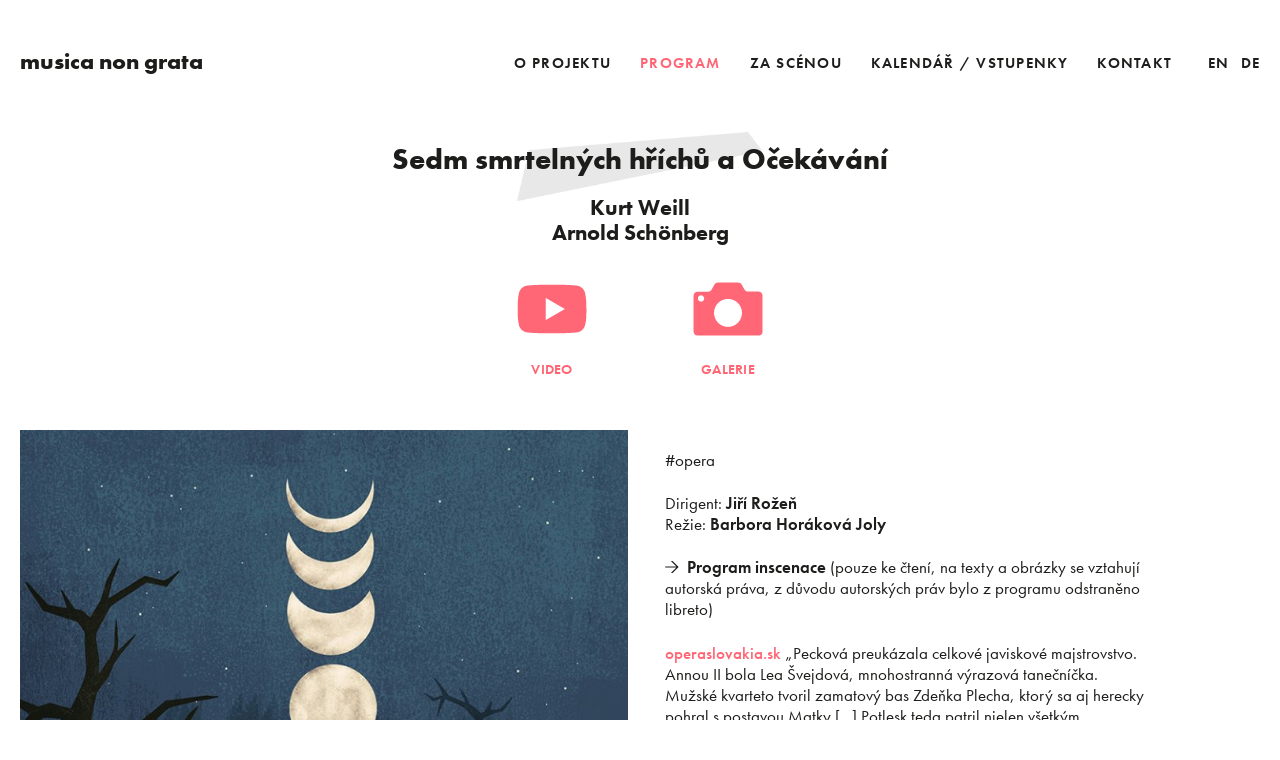

--- FILE ---
content_type: text/html; charset=utf-8
request_url: https://www.musicanongrata.cz/events/detail/the-seven-deadly-sins-and-erwartung/
body_size: 9628
content:
<!DOCTYPE html>
<!--[if lt IE 7 ]> <html lang="cs" class="ie6 no-js"> <![endif]-->
<!--[if IE 7 ]>    <html lang="cs" class="ie7 no-js"> <![endif]-->
<!--[if IE 8 ]>    <html lang="cs" class="ie8 no-js"> <![endif]-->
<!--[if IE 9 ]>    <html lang="cs" class="ie9 no-js"> <![endif]-->
<!--[if (gt IE 9)|!(IE)]><!--> 
<html lang="cs" class="no-js"> <!--<![endif]-->
	<head>
		<link rel="canonical" href="https://www.musicanongrata.cz/events/detail/the-seven-deadly-sins-and-erwartung/">
		<meta http-equiv="Content-Type" content="text/html; charset=utf-8">

		<meta name="description" content="">
		<meta name="keywords" content="musica non grata">
		<meta name="robots" content="index,follow">
		<meta name="author" content="impire.cz">
		<meta name="viewport" content="width=device-width, initial-scale=1, maximum-scale=1">
		
		<title>Sedm smrtelných hříchů a Očekávání | Musica non grata</title>

		<link rel="stylesheet" href="/assets/plugins/bower_components/fancybox/source/jquery.fancybox.css" type="text/css" media="screen">
		<link rel="stylesheet" href="/assets/css/index.css?v=1676458471" type="text/css">
		<link rel="stylesheet" href="https://use.typekit.net/xcb0gxk.css">

		<!--[if lt IE 9]>
		  <script src="/assets/plugins/ie/html5.js"></script>
		  <script src="/assets/plugins/ie/respond.min.js"></script>
		<![endif]-->

		<script>BASE_PATH ="";IMAGE_DESCRIPTION_URL = "\/events\/detail\/the-seven-deadly-sins-and-erwartung\/?do=imageDescription";</script>

			</head>

<body id="supertop" class="not-home  module-front presenter-events action-detail">
	<div class="site-wrapper">
		<header>
			<div class="nav-part">
				<div class="mycontainer">

					<div class="logo">
						<a href="/" title="Musica non grata" class="desktop"><img src="/assets/images/layout/logo.png" alt=""><span>musica non grata</span></a>
						<a href="/" title="Musica non grata" class="mobile">mng</a>
					</div>
					
					<div class="menu-switcher"><span></span></div>
					
					<nav class="desktop-menu main-menu">

<ul class="menu childrens-count-5">
		<li class="item-0 first  odd   with-sub">
			<a href="/o-projektu/" class="" ><span>O projektu</span></a>

<ul class="submenu childrens-count-4">
		<li class="item-0 first  odd   ">
			<a href="/news/" class="" ><span>Novinky</span></a>
		</li>
		<li class="item-1      ">
			<a href="/o-projektu/" class="" ><span>Musica non grata</span></a>
		</li>
		<li class="item-2   odd   ">
			<a href="/o-projektu/#rada" class="" ><span>Tým Musica non grata</span></a>
		</li>
		<li class="item-3  last    ">
			<a href="/o-projektu/#spoluprace" class="" ><span>Spolupráce a podpora</span></a>
		</li>
</ul>		</li>
		<li class="item-1    active in-path with-sub">
			<a href="/events/" class="" ><span>Program</span></a>

<ul class="submenu childrens-count-3">
		<li class="item-0 first  odd   ">
			<a href="/events/online/" class="" ><span>Online koncerty</span></a>
		</li>
		<li class="item-1      ">
			<a href="/events/archive/" class="" ><span>Archiv</span></a>
		</li>
		<li class="item-2  last odd active in-path ">
			<a href="/events/" class="" ><span>Aktuálně</span></a>
		</li>
</ul>		</li>
		<li class="item-2   odd   with-sub">
			<a href="/events-artists/" class="" ><span>Za scénou</span></a>

<ul class="submenu childrens-count-3">
		<li class="item-0 first  odd   ">
			<a href="/historicke-souvislosti/#musica" class="" ><span>Nové německé divadlo</span></a>
		</li>
		<li class="item-1      ">
			<a href="/events-artists/" class="" ><span>Skladatelé</span></a>
		</li>
		<li class="item-2  last odd   ">
			<a href="/events-artists/themes/" class="" ><span>Tématické okruhy</span></a>
		</li>
</ul>		</li>
		<li class="item-3      with-sub">
			<a href="/events-tickets/" class="" ><span>Kalendář / Vstupenky</span></a>

<ul class="submenu childrens-count-2">
		<li class="item-0 first  odd   ">
			<a href="/events-tickets/online/" class="" ><span>Online</span></a>
		</li>
		<li class="item-1  last    ">
			<a href="/events-tickets/" class="" ><span>Aktuálně</span></a>
		</li>
</ul>		</li>
		<li class="item-4  last odd   ">
			<a href="/kontakt/" class="" ><span>Kontakt</span></a>
		</li>
</ul>		<div class="locale-switcher with-icons">
				<div class="locale active locale-cs">
					<a href="/events/detail/the-seven-deadly-sins-and-erwartung/" title="Czech version" hreflang="cs"><i></i><span>CZ</span></a>
				</div>
				<div class="locale  locale-en">
					<a href="/en/events/detail/the-seven-deadly-sins-and-erwartung/" title="English version" hreflang="en"><i></i><span>EN</span></a>
				</div>
				<div class="locale  locale-de">
					<a href="/de/events/detail/the-seven-deadly-sins-and-erwartung/" title="German version" hreflang="de"><i></i><span>DE</span></a>
				</div>
		</div>
					</nav>
					
					<nav class="mobile-menu main-menu full-height">

<ul class="menu childrens-count-5">
		<li class="item-0 first  odd   with-sub">
			<a href="/o-projektu/" class="" ><span>O projektu</span></a>

<ul class="submenu childrens-count-4">
		<li class="item-0 first  odd   ">
			<a href="/news/" class="" ><span>Novinky</span></a>
		</li>
		<li class="item-1      ">
			<a href="/o-projektu/" class="" ><span>Musica non grata</span></a>
		</li>
		<li class="item-2   odd   ">
			<a href="/o-projektu/#rada" class="" ><span>Tým Musica non grata</span></a>
		</li>
		<li class="item-3  last    ">
			<a href="/o-projektu/#spoluprace" class="" ><span>Spolupráce a podpora</span></a>
		</li>
</ul>		</li>
		<li class="item-1    active in-path with-sub">
			<a href="/events/" class="" ><span>Program</span></a>

<ul class="submenu childrens-count-3">
		<li class="item-0 first  odd   ">
			<a href="/events/online/" class="" ><span>Online koncerty</span></a>
		</li>
		<li class="item-1      ">
			<a href="/events/archive/" class="" ><span>Archiv</span></a>
		</li>
		<li class="item-2  last odd active in-path ">
			<a href="/events/" class="" ><span>Aktuálně</span></a>
		</li>
</ul>		</li>
		<li class="item-2   odd   with-sub">
			<a href="/events-artists/" class="" ><span>Za scénou</span></a>

<ul class="submenu childrens-count-3">
		<li class="item-0 first  odd   ">
			<a href="/historicke-souvislosti/#musica" class="" ><span>Nové německé divadlo</span></a>
		</li>
		<li class="item-1      ">
			<a href="/events-artists/" class="" ><span>Skladatelé</span></a>
		</li>
		<li class="item-2  last odd   ">
			<a href="/events-artists/themes/" class="" ><span>Tématické okruhy</span></a>
		</li>
</ul>		</li>
		<li class="item-3      with-sub">
			<a href="/events-tickets/" class="" ><span>Kalendář / Vstupenky</span></a>

<ul class="submenu childrens-count-2">
		<li class="item-0 first  odd   ">
			<a href="/events-tickets/online/" class="" ><span>Online</span></a>
		</li>
		<li class="item-1  last    ">
			<a href="/events-tickets/" class="" ><span>Aktuálně</span></a>
		</li>
</ul>		</li>
		<li class="item-4  last odd   ">
			<a href="/kontakt/" class="" ><span>Kontakt</span></a>
		</li>
</ul>		<div class="locale-switcher with-icons">
				<div class="locale active locale-cs">
					<a href="/events/detail/the-seven-deadly-sins-and-erwartung/" title="Czech version" hreflang="cs"><i></i><span>CZ</span></a>
				</div>
				<div class="locale  locale-en">
					<a href="/en/events/detail/the-seven-deadly-sins-and-erwartung/" title="English version" hreflang="en"><i></i><span>EN</span></a>
				</div>
				<div class="locale  locale-de">
					<a href="/de/events/detail/the-seven-deadly-sins-and-erwartung/" title="German version" hreflang="de"><i></i><span>DE</span></a>
				</div>
		</div>
					</nav>
					
					<div class="clear"></div>
					
					<div class="menu-switcher"><span></span></div>
				</div>
			</div>
			
		</header>

		<div class="main-section" id="top">
			<div class="page-wrapper">

	<h1 class="page-title">Sedm smrtelných hříchů a Očekávání</h1>

	<div class="under-page-title">
		Kurt Weill<br>Arnold Schönberg
	</div>
	
	

<div class="mycontainer mycontainer--media-icons">
	<div class="under-title-icons">


		<a href="#trailers-popup" class="icon icon-video fancybox " data-fancybox-class="fancybox-trailers" title="">Video</a>


		<a href="#gallery" class="icon icon-gallery scroll-to">Galerie</a>
	</div>
	
	
	<div class="hidden">
		<div id="trailers-popup" class="trailers-popup">
			<h5 class="title">Podívejte se na video</h5>
				<a href="https://youtube.com/embed//IaBBS3q3RcU?autoplay=1" class="item video fancybox fancybox.iframe" title="">
					Sedm smrtelných hříchů / Očekávání (trailer)
					
						<br>
						&copy; narodni-divadlo.cz
				</a>
				<a href="https://youtube.com/embed/i4MVGEnZxxA?autoplay=1" class="item video fancybox fancybox.iframe" title="">
					Video pozvánka k opeře Sedm smrtelných hříchů
					
						<br>
						&copy; narodni-divadlo.cz
				</a>
				<a href="https://youtube.com/embed/AHAHfTovVBk?autoplay=1" class="item video fancybox fancybox.iframe" title="">
					Video pozvánka k opeře opeře Očekávání
					
						<br>
						&copy; narodni-divadlo.cz
				</a>
				<a href="https://youtube.com/embed//i4MVGEnZxxA?autoplay=1" class="item video fancybox fancybox.iframe" title="">
					Sedm smrtelných hříchů (pozvánka)
					
						<br>
						&copy; narodni-divadlo.cz
				</a>
				<a href="https://youtube.com/embed//AHAHfTovVBk?autoplay=1" class="item video fancybox fancybox.iframe" title="">
					Očekávání (pozvánka)
					
						<br>
						&copy; narodni-divadlo.cz
				</a>
		</div>
		
		<div id="audios-popup" class="trailers-popup">
			<h5 class="title">Poslechněte si audio</h5>
		</div>
	</div>
</div>


	<div class="event-detail">
		<div class="section after-title">
			<div class="mycontainer wide">
				<div class="image main-image">
					<img src="/upload/Events/77/image/sedm-1626433727-_preview_cropped_770x770.jpg" alt="">
				</div>

				<div class="content">
					<div>
						<div class="tags">
							<br>#opera
						</div>

						<div class="wysiwyg-content"><p>Dirigent: <strong>Jiří Rožeň<br /></strong>Režie: <strong>Barbora Horáková Joly</strong></p>
<p><a href="https://1drv.ms/b/s!ApBE3x3pPyNih7UxBrXACWcbV98LUQ?e=2dojcO" target="_blank" class="link-with-arrow">Program inscenace</a> (pouze ke čtení, na texty a obrázky se vztahují autorská práva, z důvodu autorských práv bylo z programu odstraněno libreto)</p>
<p><a href="https://operaslovakia.sk" target="_blank">operaslovakia.sk</a> „Pecková preukázala celkové javiskové majstrovstvo. Annou II bola Lea Švejdová, mnohostranná výrazová tanečníčka. Mužské kvarteto tvoril zamatový bas Zdeňka Plecha, ktorý sa aj herecky pohral s postavou Matky [...] Potlesk teda patril nielen všetkým účinkujúcim, ale rovnako nápaditej dramaturgii, presadzovanej vedením inštitúcie.“ <a href="https://operaslovakia.sk/zena-a-zivot-v-dvoch-podobach-k-premiere.jednoaktoviek-v-statnej-opere-praha/" target="_blank" class="link-with-arrow">celá recenze</a></p>
<p><a href="http://operajournal.cz" target="_blank">operajournal.cz</a> „Hlas Alvarez zvládá náročný part obdivuhodně, přirozeně vytváří tón, neforzíruje a její soprán dobře proniká i přes hustě obsazený orchestr. Podmaňuje si publikum jak při hudební, tak představitelské interpretaci [...] Vysoká míra jejího porozumění pro text, myšlenku a postavu činí z její kreace světlý bod celého představení.“ <a href="http://operajournal.cz/2021/12/nova-premiera-v-nd-peckova-propadla-simkova-alvarez-vytecna/" target="_blank" class="link-with-arrow">celá recenze</a></p>
<p>Opera v německém originále s českými a anglickými titulky.</p></div>

					</div>
				</div>

				<div class="clear"></div>
			</div>
		</div>
			
			<div class="mycontainer">
				<h3 class="h2">Termíny</h3>
			</div>
			
			<div class="event-terms-wrapper">
				<div class="mycontainer center mobile-term-buttons">
					<span class="term-prev">předchozí</span>
					<span class="term-next">další</span>
				</div>
				<div class="event-terms">
						<div class="term past   ">
							<div class="sizer">
								<div class="cntnt">
									<div class="text">
										<div class="date">
												Pá
											26/11/2021<br>
											19.00
										</div>
										<div class="location">Praha, Státní opera</div>
										<div class="tags">
											
											#premiéra<br>
											#dramaturgický úvod<br>
											
										</div>
										<div class="tickets-link">
&nbsp;
										</div>
									</div>
								</div>
							</div>
						</div>
						<div class="term past   ">
							<div class="sizer">
								<div class="cntnt">
									<div class="text">
										<div class="date">
												Ne
											28/11/2021<br>
											19.00
										</div>
										<div class="location">Praha, Státní opera</div>
										<div class="tags">
											
											#premiéra<br>
											
											
										</div>
										<div class="tickets-link">
&nbsp;
										</div>
									</div>
								</div>
							</div>
						</div>
						<div class="term past   ">
							<div class="sizer">
								<div class="cntnt">
									<div class="text">
										<div class="date">
												Ne
											05/12/2021<br>
											19.00
										</div>
										<div class="location">Praha, Státní opera</div>
										<div class="tags">
											
											
											#dramaturgický úvod<br>
											
										</div>
										<div class="tickets-link">
&nbsp;
										</div>
									</div>
								</div>
							</div>
						</div>
						<div class="term past   ">
							<div class="sizer">
								<div class="cntnt">
									<div class="text">
										<div class="date">
												St
											08/12/2021<br>
											19.00
										</div>
										<div class="location">Praha, Státní opera</div>
										<div class="tags">
											
											
											#dramaturgický úvod<br>
											
										</div>
										<div class="tickets-link">
&nbsp;
										</div>
									</div>
								</div>
							</div>
						</div>
						<div class="term past   ">
							<div class="sizer">
								<div class="cntnt">
									<div class="text">
										<div class="date">
												St
											15/12/2021<br>
											19.00
										</div>
										<div class="location">Praha, Státní opera</div>
										<div class="tags">
											
											
											#dramaturgický úvod<br>
											
										</div>
										<div class="tickets-link">
&nbsp;
										</div>
									</div>
								</div>
							</div>
						</div>
				</div>
				<div class="mycontainer center mobile-tickets-link">
					<a href="" class="link-with-arrow">Vstupenky</a>
				</div>
				<div class="mycontainer center desktop-term-buttons">
					<span class="term-prev">předchozí představení</span>
					<span class="term-next">další představení</span>
				</div>
				<div class="positioner mycontainer"></div>
			</div>
			

		<div class="section-wrapper gray">
			<div class="skew"><div class="mysvg">
<!-- Created with Inkscape (http://www.inkscape.org/) -->

<svg
   
   
   
   
   
   
   
   
   viewBox="0 0 508.13791 21.860365"
   version="1.1"
  
   >
  <defs
     />
  
  <g
    
    
    
     >
    <path
       style="fill-opacity:1;stroke:none;stroke-width:0.26458332px;stroke-linecap:butt;stroke-linejoin:miter;stroke-opacity:1"
       d="M 578,22 0,0 V 22 Z"
      
      
       />
  </g>
</svg>
</div></div>
			<div class="section section-gray">
				<div class="mycontainer ">
					<div class="wysiwyg-content"><p><strong>Sedm smrtelných hříchů</strong><br /> Hudba: <strong>Kurt Weill</strong> (1900–1950)<br />Libreto: <strong>Bertolt Brecht</strong> (1898–1956)</p>
<p><strong>Očekávání</strong><br />Hudba: <strong>Arnold Schönberg</strong> (1874–1951)<br />Libreto: <strong>Marie Pappenheim</strong> (1882–1966)</p>
<p>Dvě různé tváře moderní evropské opery a dva různé hudební i divadelní světy můžete poznat ve Státní opeře během jediného večera, složeného z operních jednoaktovek <strong>Kurta Weilla</strong> a<strong> Arnolda Schönberga,</strong> pozoruhodných inovátorů hudby 20. století.</p>
<p>Společné téma Weillových <em>Sedmi smrtelných hříchů</em> a Schönbergova <em>Očekávání</em> by se dalo označit jako „žena (a svět)“. V obou přibližně půlhodinových operách je však uchopeno zcela odlišně. Ironicky založená Weillova opera-balet na slova velkého kritika měšťácké společnosti, německého dramatika <strong>Bertolta Brechta</strong> ukazuje „ženu ve světě“: čím vším musí žena projít, aby byla v očích své přízemní a pokrytecké rodiny považována za „ctnostnou“ – totiž ekonomicky úspěšnou? Satira o „smrtelných hříších“ zazněla poprvé v Paříži roku 1933. Brechtovu krutě jízlivému příběhu dodal Kurt Weill patřičný nadhled pro něj typickou inspirací ve své době velmi oblíbeným jazzem a kabaretní hudbou.</p>
<p>V Schönbergově monodramatu <em>Očekávání</em> je pak Weillovo ženské téma obráceno naruby, nabízí totiž pohled do „světa v ženě“: opera je jediným souvislým monologem postavy nazvané prostě Žena, v němž prožívá obrovské spektrum protikladných emocí ze ztráty milovaného muže. Schönbergova libretistka, básnířka a lékařka <strong>Marie Pappenheim</strong> zasadila ženin monolog do prostředí tajemného nočního lesa, který svou atmosférou a motivy nabízí široké možnosti výkladu – od naturalistického, přes symbolistický až po psychoanalytický. Od Weillova „operního kabaretu“ se Schönbergovo monodrama liší nejen tématem, ale zcela zásadně i vypjatým expresionistickým hudebním jazykem, umocňujícím a zhmotňujícím to, čím žena ve svém nitru prochází, onen „svět v ženě“. <strong><em>Očekávání</em> patří ke klíčovým dílům operní moderny a je historicky spjaté s Prahou, dokonce přímo s dnešní Státní operou, někdejším Novým německým divadlem – zde totiž mělo v roce 1924 pod taktovkou Alexandra Zemlinského svou světovou premiéru.</strong></p>
<p>Výsostně ženské téma obou oper divadelně ztvární česká režisérka <strong>Barbora Horáková Joly</strong>, působící především v západní Evropě, kde také získala několik prestižních ocenění. Ve Státní opeře se poprvé představila na počátku roku 2021 svou režijní interpretací Verdiho <em>Rigoletta</em>. Hudební nastudování má v rukou jeden z největších talentů mladé české dirigentské generace <strong>Jiří Rožeň.</strong></p></div>
					
				</div>
			</div>
			<div class="skew"><div class="mysvg">
<!-- Created with Inkscape (http://www.inkscape.org/) -->

<svg
   
   
   
   
   
   
   
   
   viewBox="0 0 508.13791 21.860365"
   version="1.1"
  
   >
  <defs
     />
  
  <g
    
    
    
     >
    <path
       style="fill-opacity:1;stroke:none;stroke-width:0.26458332px;stroke-linecap:butt;stroke-linejoin:miter;stroke-opacity:1"
       d="M 578,22 0,0 V 22 Z"
      
      
       />
  </g>
</svg>
</div></div>
		</div>

		<div class="section section-white">
			<div class="mycontainer ">
				<div class="wysiwyg-content"><p><strong>Kurt Weill: Sedm smrtelných hříchů</strong></p>
<p>Hudební nastudování: <a href="https://www.narodni-divadlo.cz/cs/profil/jiri-rozen-3173484" target="_blank">Jiří Rožeň</a><br /> Režie: <a href="https://www.narodni-divadlo.cz/cs/profil/barbora-horakova-joly-3173415" target="_blank">Barbora Horáková Joly</a><br />Scéna: <a href="https://www.narodni-divadlo.cz/cs/profil/ines-nadler-42158686" target="_blank">Inés Nadler</a><br />Kostýmy: <a href="https://www.narodni-divadlo.cz/cs/profil/oscar-armendariz-41662948" target="_blank">Óscar Armendariz</a><br />Světelný design: <a href="https://www.narodni-divadlo.cz/cs/profil/wariot-ideal-jan-dorner-jan-kalivoda-vojtech-svejda-41662947" target="_blank">WariotIdeal</a> (Jan Dörner, Jan Kalivoda, Vojtěch Švejda)<br />Videoart: <a href="https://www.narodni-divadlo.cz/cs/profil/sergio-verde-4569803" target="_blank">Sergio Verde</a><br />Choreografie: <a href="https://www.narodni-divadlo.cz/cs/profil/marta-trpisovska-45324526" target="_blank">Marta Trpišovská</a>, <a href="https://www.narodni-divadlo.cz/cs/profil/jan-adam-1608484" target="_blank">Jan Adam</a><br />Dramaturgie: <a href="https://www.narodni-divadlo.cz/cs/profil/ondrej-hucin-1598434" target="_blank">Ondřej Hučín</a></p>
<p>Anna I: <a href="https://www.narodni-divadlo.cz/cs/profil/dagmar-peckova-1594089" target="_blank">Dagmar Pecková</a><br />Anna II: <a href="https://www.narodni-divadlo.cz/cs/profil/lea-svejdova-45324529" target="_blank">Lea Švejdová</a> <br />Matka: <a href="https://www.narodni-divadlo.cz/cs/profil/zdenek-plech-1594864" target="_blank">Zdeněk Plech</a><br />Otec: <a href="https://www.narodni-divadlo.cz/cs/profil/amir-khan-4593642" target="_blank">Amir Khan</a><br />První bratr: <a href="https://www.narodni-divadlo.cz/cs/profil/daniel-matousek-1610391" target="_blank">Daniel Matoušek</a> <br />Druhý bratr: <a href="https://www.narodni-divadlo.cz/cs/profil/csaba-kotlar-1611209" target="_blank">Csaba Kotlár</a><br /> Tanečníci: Alexandra Aldunina, Pavla Horká, Anežka Kalkusová, Helena Ratajová, Kateřina Stupecká, Jolana Šturmová, Radim Klásek, David Králík, Jaroslav Ondruš, Jan Razima</p>
<p><strong>Arnold Schönberg: Očekávání</strong></p>
<p>Hudební nastudování: Jiří Rožeň<br /> Režie: Barbora Horáková Joly<br />Scéna a kostýmy: Inés Nadler<br />Světelný design: Jan Dörner<br />Dramaturgie: Ondřej Hučín</p>
<p>Žena: <a href="https://www.narodni-divadlo.cz/cs/profil/petra-alvarez-simkova-1610607" target="_blank">Petra Alvarez Šimková</a></p></div>
				

<div class="downloads">
	</div>
			</div>
		</div>


			<a id="gallery"></a>
<div class="media">
			<div class="image video">
				<a href="https://youtube.com/embed//IaBBS3q3RcU?autoplay=1" class="gallery fancybox.iframe" data-fancybox-group="gallery" title="&lt;b&gt;Sedm smrtelných hříchů / Očekávání (trailer)&lt;/b&gt;&lt;br&gt;&lt;span&gt;&amp;copy; narodni-divadlo.cz&lt;/span&gt;">
					<img src="/upload/media/76/nd-2021-schoenberg-ocekavani-c-zdenek-sokol-o8a2907-358-_preview_cropped_420x276.jpg" alt="Sedm smrtelných hříchů / Očekávání (trailer)">
				</a>
			</div>
			<div class="image video">
				<a href="https://youtube.com/embed/i4MVGEnZxxA?autoplay=1" class="gallery fancybox.iframe" data-fancybox-group="gallery" title="&lt;b&gt;Video pozvánka k opeře Sedm smrtelných hříchů&lt;/b&gt;&lt;br&gt;&lt;span&gt;&amp;copy; narodni-divadlo.cz&lt;/span&gt;">
					<img src="/upload/youtube/i4MVGEnZxxA/thumb_i4MVGEnZxxA-_preview_cropped_420x276.jpg" alt="">
				</a>
			</div>
			<div class="image video">
				<a href="https://youtube.com/embed/AHAHfTovVBk?autoplay=1" class="gallery fancybox.iframe" data-fancybox-group="gallery" title="&lt;b&gt;Video pozvánka k opeře opeře Očekávání&lt;/b&gt;&lt;br&gt;&lt;span&gt;&amp;copy; narodni-divadlo.cz&lt;/span&gt;">
					<img src="/upload/youtube/AHAHfTovVBk/thumb_AHAHfTovVBk-_preview_cropped_420x276.jpg" alt="">
				</a>
			</div>
			<div class="image video">
				<a href="https://youtube.com/embed//i4MVGEnZxxA?autoplay=1" class="gallery fancybox.iframe" data-fancybox-group="gallery" title="&lt;b&gt;Sedm smrtelných hříchů (pozvánka)&lt;/b&gt;&lt;br&gt;&lt;span&gt;&amp;copy; narodni-divadlo.cz&lt;/span&gt;">
					<img src="/upload/media/76/nd-2021-schoenberg-ocekavani-c-zdenek-sokol-o8a2047-359-_preview_cropped_420x276.jpg" alt="Sedm smrtelných hříchů (pozvánka)">
				</a>
			</div>
			<div class="image video">
				<a href="https://youtube.com/embed//AHAHfTovVBk?autoplay=1" class="gallery fancybox.iframe" data-fancybox-group="gallery" title="&lt;b&gt;Očekávání (pozvánka)&lt;/b&gt;&lt;br&gt;&lt;span&gt;&amp;copy; narodni-divadlo.cz&lt;/span&gt;">
					<img src="/upload/media/76/nd-2021-schoenberg-ocekavani-c-zdenek-sokol-o8a3091-360-_preview_cropped_420x276.jpg" alt="Očekávání (pozvánka)">
				</a>
			</div>
			<div class="image">
				<a href="/upload/media/76/nd-2021-schoenberg-ocekavani-c-zdenek-sokol-o8a3569-361.jpg" class="gallery" data-fancybox-group="gallery" title="&lt;b&gt;Musica non grata |  Arnold Schönberg: Očekávání&lt;/b&gt;&lt;br&gt;&lt;span&gt;&amp;copy; musicanongrata.cz | Zdeněk Sokol&lt;/span&gt;">
					<img src="/upload/media/76/nd-2021-schoenberg-ocekavani-c-zdenek-sokol-o8a3569-361-_preview_cropped_420x276.jpg" alt="Musica non grata |  Arnold Schönberg: Očekávání">
				</a>
			</div>
			<div class="image">
				<a href="/upload/media/76/nd-2021-schoenberg-ocekavani-c-zdenek-sokol-o8a3435-362.jpg" class="gallery" data-fancybox-group="gallery" title="&lt;b&gt;Musica non grata | Arnold Schönberg: Očekávání&lt;/b&gt;&lt;br&gt;&lt;span&gt;&amp;copy; musicanongrata.cz | Zdeněk Sokol&lt;/span&gt;">
					<img src="/upload/media/76/nd-2021-schoenberg-ocekavani-c-zdenek-sokol-o8a3435-362-_preview_cropped_420x276.jpg" alt="Musica non grata | Arnold Schönberg: Očekávání">
				</a>
			</div>
			<div class="image">
				<a href="/upload/media/76/nd-2021-schoenberg-ocekavani-c-zdenek-sokol-o8a3284-363.jpg" class="gallery" data-fancybox-group="gallery" title="&lt;b&gt;Musica non grata | Arnold Schönberg: Očekávání&lt;/b&gt;&lt;br&gt;&lt;span&gt;&amp;copy; musicanongrata.cz | Zdeněk Sokol&lt;/span&gt;">
					<img src="/upload/media/76/nd-2021-schoenberg-ocekavani-c-zdenek-sokol-o8a3284-363-_preview_cropped_420x276.jpg" alt="Musica non grata | Arnold Schönberg: Očekávání">
				</a>
			</div>
			<div class="image">
				<a href="/upload/media/76/nd-2021-schoenberg-ocekavani-c-zdenek-sokol-o8a2816-364.jpg" class="gallery" data-fancybox-group="gallery" title="&lt;b&gt;Musica non grata | Arnold Schönberg: Očekávání&lt;/b&gt;&lt;br&gt;&lt;span&gt;&amp;copy; musicanongrata.cz | Zdeněk Sokol&lt;/span&gt;">
					<img src="/upload/media/76/nd-2021-schoenberg-ocekavani-c-zdenek-sokol-o8a2816-364-_preview_cropped_420x276.jpg" alt="Musica non grata | Arnold Schönberg: Očekávání">
				</a>
			</div>
			<div class="image">
				<a href="/upload/media/76/nd-2021-schoenberg-ocekavani-c-zdenek-sokol-o8a2715-365.jpg" class="gallery" data-fancybox-group="gallery" title="&lt;b&gt;Musica non grata | Kurt Weill: Sedm smrtelných hříchu&lt;/b&gt;&lt;br&gt;&lt;span&gt;&amp;copy; musicanongrata.cz | Zdeněk Sokol&lt;/span&gt;">
					<img src="/upload/media/76/nd-2021-schoenberg-ocekavani-c-zdenek-sokol-o8a2715-365-_preview_cropped_420x276.jpg" alt="Musica non grata | Kurt Weill: Sedm smrtelných hříchu">
				</a>
			</div>
			<div class="image">
				<a href="/upload/media/76/nd-2021-schoenberg-ocekavani-c-zdenek-sokol-o8a2432-366.jpg" class="gallery" data-fancybox-group="gallery" title="&lt;b&gt;Musica non grata | Kurt Weill: Sedm smrtelných hříchu&lt;/b&gt;&lt;br&gt;&lt;span&gt;&amp;copy; musicanongrata.cz | Zdeněk Sokol&lt;/span&gt;">
					<img src="/upload/media/76/nd-2021-schoenberg-ocekavani-c-zdenek-sokol-o8a2432-366-_preview_cropped_420x276.jpg" alt="Musica non grata | Kurt Weill: Sedm smrtelných hříchu">
				</a>
			</div>
			<div class="image">
				<a href="/upload/media/76/nd-2021-schoenberg-ocekavani-c-zdenek-sokol-o8a1900-367.jpg" class="gallery" data-fancybox-group="gallery" title="&lt;b&gt;Musica non grata | Kurt Weill: Sedm smrtelných hříchu&lt;/b&gt;&lt;br&gt;&lt;span&gt;&amp;copy; musicanongrata.cz | Zdeněk Sokol&lt;/span&gt;">
					<img src="/upload/media/76/nd-2021-schoenberg-ocekavani-c-zdenek-sokol-o8a1900-367-_preview_cropped_420x276.jpg" alt="Musica non grata | Kurt Weill: Sedm smrtelných hříchu">
				</a>
			</div>
			<div class="image">
				<a href="/upload/media/76/nd-2021-schoenberg-ocekavani-c-zdenek-sokol-o8a1692-368.jpg" class="gallery" data-fancybox-group="gallery" title="&lt;b&gt;Musica non grata | Kurt Weill: Sedm smrtelných hříchu&lt;/b&gt;&lt;br&gt;&lt;span&gt;&amp;copy; musicanongrata.cz | Zdeněk Sokol&lt;/span&gt;">
					<img src="/upload/media/76/nd-2021-schoenberg-ocekavani-c-zdenek-sokol-o8a1692-368-_preview_cropped_420x276.jpg" alt="Musica non grata | Kurt Weill: Sedm smrtelných hříchu">
				</a>
			</div>
			<div class="image">
				<a href="/upload/media/76/nd-2021-schoenberg-ocekavani-c-zdenek-sokol-o8a1595-369.jpg" class="gallery" data-fancybox-group="gallery" title="&lt;b&gt;Musica non grata | Kurt Weill: Sedm smrtelných hříchu&lt;/b&gt;&lt;br&gt;&lt;span&gt;&amp;copy; musicanongrata.cz | Zdeněk Sokol&lt;/span&gt;">
					<img src="/upload/media/76/nd-2021-schoenberg-ocekavani-c-zdenek-sokol-o8a1595-369-_preview_cropped_420x276.jpg" alt="Musica non grata | Kurt Weill: Sedm smrtelných hříchu">
				</a>
			</div>
			<div class="image">
				<a href="/upload/media/76/nd-2021-schoenberg-ocekavani-c-zdenek-sokol-o8a1407-370.jpg" class="gallery" data-fancybox-group="gallery" title="&lt;b&gt;Musica non grata | Kurt Weill: Sedm smrtelných hříchu&lt;/b&gt;&lt;br&gt;&lt;span&gt;&amp;copy; musicanongrata.cz | Zdeněk Sokol&lt;/span&gt;">
					<img src="/upload/media/76/nd-2021-schoenberg-ocekavani-c-zdenek-sokol-o8a1407-370-_preview_cropped_420x276.jpg" alt="Musica non grata | Kurt Weill: Sedm smrtelných hříchu">
				</a>
			</div>
			<div class="image">
				<a href="/upload/media/76/nd-2021-schoenberg-ocekavani-c-zdenek-sokol-o8a1098-371.jpg" class="gallery" data-fancybox-group="gallery" title="&lt;b&gt;Musica non grata | Kurt Weill: Sedm smrtelných hříchu&lt;/b&gt;&lt;br&gt;&lt;span&gt;&amp;copy; musicanongrata.cz | Zdeněk Sokol&lt;/span&gt;">
					<img src="/upload/media/76/nd-2021-schoenberg-ocekavani-c-zdenek-sokol-o8a1098-371-_preview_cropped_420x276.jpg" alt="Musica non grata | Kurt Weill: Sedm smrtelných hříchu">
				</a>
			</div>
			<div class="image">
				<a href="/upload/media/76/nd-2021-schoenberg-ocekavani-c-zdenek-sokol-o8a0651-372.jpg" class="gallery" data-fancybox-group="gallery" title="&lt;b&gt;Musica non grata | Kurt Weill: Sedm smrtelných hříchu&lt;/b&gt;&lt;br&gt;&lt;span&gt;&amp;copy; musicanongrata.cz | Zdeněk Sokol&lt;/span&gt;">
					<img src="/upload/media/76/nd-2021-schoenberg-ocekavani-c-zdenek-sokol-o8a0651-372-_preview_cropped_420x276.jpg" alt="Musica non grata | Kurt Weill: Sedm smrtelných hříchu">
				</a>
			</div>
			<div class="image">
				<a href="/upload/media/76/nd-2021-schoenberg-ocekavani-c-zdenek-sokol-o8a0518-373.jpg" class="gallery" data-fancybox-group="gallery" title="&lt;b&gt;Musica non grata | Kurt Weill: Sedm smrtelných hříchu&lt;/b&gt;&lt;br&gt;&lt;span&gt;&amp;copy; musicanongrata.cz | Zdeněk Sokol&lt;/span&gt;">
					<img src="/upload/media/76/nd-2021-schoenberg-ocekavani-c-zdenek-sokol-o8a0518-373-_preview_cropped_420x276.jpg" alt="Musica non grata | Kurt Weill: Sedm smrtelných hříchu">
				</a>
			</div>
</div>
<div class="sharing-info">
	<p>
		Sdílejte s ostatními radost<br>ze skvělého repertoáru Musica non grata!<br>A přece zní dál...
	</p>
	<div class="social-icons">
		
		
		<a  href="https://www.facebook.com/sharer.php?u=https://www.musicanongrata.cz/events/detail/the-seven-deadly-sins-and-erwartung/&t=Sedm smrtelných hříchů a Očekávání" target="_blank" class="fb"></a>
		<a  href="https://twitter.com/share?text=Sedm smrtelných hříchů a Očekávání&url=https://www.musicanongrata.cz/events/detail/the-seven-deadly-sins-and-erwartung/" target="_blank" class="twitter"></a>
	</div>
</div>
	</div>
			</div>
		</div>
			
			<div class="section section-white">
				<div class="mycontainer">
					<h2 class="h2" id="spoluprace">Spolupráce a podpora</h2>

<div class="homepage-partners">
		<div class="col wider">
			<h3 class="title">Organizátor</h3>
			<div class="image">
				<a href="https://www.narodni-divadlo.cz" target="_blank">
					<span class="svg-pair svg-is"><img alt="" src="/upload/References/2/image/nd-cz-1649590491.png" class="not-svg"><img alt="" src="/upload/files/References/2/nd-cz.svg" class="svg"></span>
				</a>
			</div>
		</div>
		<div class="col wider">
			<h3 class="title">S podporou</h3>
			<div class="image">
				<a href="https://prag.diplo.de/cz-cs" target="_blank">
					<span class="svg-pair svg-is"><img alt="" src="/upload/References/1/image/velvyslanectvi-srn-cz-1649590848.png" class="not-svg"><img alt="" src="/upload/files/References/1/velvyslanectvi-srn-cz.svg" class="svg"></span>
				</a>
			</div>
		</div>
		<div class="col normal">
			<h3 class="title">Spolupráce</h3>
			<div class="image">
				<a href="" target="_blank">
					<span class="svg-pair svg-is"><img alt="" src="/upload/References/43/image/logo-zemlinsky-1714422587.jpg"></span>
				</a>
			</div>
		</div>
		<div class="col normal">
			<h3 class="title">Spolupráce</h3>
			<div class="image">
				<a href="" target="_blank">
					<span class="svg-pair svg-is"><img alt="" src="/upload/References/46/image/lg-fondation-1714423047.jpg"></span>
				</a>
			</div>
		</div>
		<div class="col normal">
			<h3 class="title">Spolupráce</h3>
			<div class="image">
				<a href="" target="_blank">
					<span class="svg-pair svg-is"><img alt="" src="/upload/References/49/image/asc-s-grau180px-1714424722.png"></span>
				</a>
			</div>
		</div>
		<div class="col normal">
			<h3 class="title">Spolupráce</h3>
			<div class="image">
				<a href="https://www.goethe.de/ins/cz/cs/index.html" target="_blank">
					<span class="svg-pair svg-is"><img alt="" src="/upload/References/3/image/gi-1629097364.png" class="not-svg"><img alt="" src="/upload/files/References/3/gi2.svg" class="svg"></span>
				</a>
			</div>
		</div>
		<div class="col normal">
			<h3 class="title">Spolupráce</h3>
			<div class="image">
				<a href="" target="_blank">
					<span class="svg-pair svg-is"><img alt="" src="/upload/References/53/image/logo-rkf-zesilene-linky-rgb-500px-1714424308.png"></span>
				</a>
			</div>
		</div>
		<div class="col normal">
			<h3 class="title">Spolupráce</h3>
			<div class="image">
				<a href="http://terezincomposersinstitute.com/" target="_blank">
					<span class="svg-pair svg-is"><img alt="" src="/upload/References/4/image/its-1629097110.png" class="not-svg"><img alt="" src="/upload/files/References/4/its.svg" class="svg"></span>
				</a>
			</div>
		</div>
		<div class="col normal">
			<h3 class="title">Spolupráce</h3>
			<div class="image">
				<a href="https://www.jewishmuseum.cz/" target="_blank">
					<span class="svg-pair svg-is"><img alt="" src="/upload/References/19/image/zm-1634133199.png" class="not-svg"><img alt="" src="/upload/files/References/19/zm.svg" class="svg"></span>
				</a>
			</div>
		</div>
		<div class="col normal">
			<h3 class="title">Spolupráce</h3>
			<div class="image">
				<a href="" target="_blank">
					<span class="svg-pair svg-is"><img alt="" src="/upload/References/58/image/logo-oficialni180px-1714424810.png"></span>
				</a>
			</div>
		</div>
		<div class="col normal">
			<h3 class="title">Spolupráce</h3>
			<div class="image">
				<a href="https://www.nm.cz/ceske-muzeum-hudby#z-nasich-sbirek" target="_blank">
					<span class="svg-pair svg-is"><img alt="" src="/upload/References/37/image/100px-logonm-d-black-1654947802.png"></span>
				</a>
			</div>
		</div>
		<div class="col normal">
			<h3 class="title">Spolupráce</h3>
			<div class="image">
				<a href="https://instytutpolski.pl/praha/" target="_blank">
					<span class="svg-pair svg-is"><img alt="" src="/upload/References/21/image/pi-1634133539.png" class="not-svg"><img alt="" src="/upload/files/References/21/pi.svg" class="svg"></span>
				</a>
			</div>
		</div>
		<div class="col normal">
			<h3 class="title">Spolupráce</h3>
			<div class="image">
				<a href="" target="_blank">
					<span class="svg-pair svg-is"><img alt="" src="/upload/References/52/image/labw-staatsarchiv-ludwigsburg-1714423629.png"></span>
				</a>
			</div>
		</div>
		<div class="col normal">
			<h3 class="title">Mediální partner</h3>
			<div class="image">
				<a href="https://operaslovakia.sk" target="_blank">
					<span class="svg-pair svg-is"><img alt="" src="/upload/References/31/image/opera-slovakia-positive-cb-mensi-1654193661.jpg"></span>
				</a>
			</div>
		</div>
		<div class="col normal">
			<h3 class="title">Mediální partner</h3>
			<div class="image">
				<a href="https://www.informuji.cz" target="_blank">
					<span class="svg-pair svg-is"><img alt="" src="/upload/References/26/image/informuji-logo-1651478214.png"></span>
				</a>
			</div>
		</div>
		<div class="col normal">
			<h3 class="title">Mediální partner</h3>
			<div class="image">
				<a href="https://www.kudyznudy.cz" target="_blank">
					<span class="svg-pair svg-is"><img alt="" src="/upload/References/25/image/czt-1652878216.png" class="not-svg"><img alt="" src="/upload/files/References/25/czt.svg" class="svg"></span>
				</a>
			</div>
		</div>
</div>

				</div>
			</div>
		
			<div class="section-wrapper gray">
				<div class="skew"><div class="mysvg">
<!-- Created with Inkscape (http://www.inkscape.org/) -->

<svg
   
   
   
   
   
   
   
   
   viewBox="0 0 508.13791 21.860365"
   version="1.1"
  
   >
  <defs
     />
  
  <g
    
    
    
     >
    <path
       style="fill-opacity:1;stroke:none;stroke-width:0.26458332px;stroke-linecap:butt;stroke-linejoin:miter;stroke-opacity:1"
       d="M 578,22 0,0 V 22 Z"
      
      
       />
  </g>
</svg>
</div></div>
				<div class="section section-gray">
					<div class="mycontainer">
						<h2 class="section-title">Kontaktujte nás</h2>
						
						<div class="contact-form-wrapper">
							<div class="required-hint">Povinné údaje</div>
<form action="/events/detail/the-seven-deadly-sins-and-erwartung/" method="post" id="frm-contactForm-contactForm">


<div class="form-pair required  name">
	<div class="form-label"><label for="frm-contactForm-contactForm-name" class="required">Vaše jméno</label></div>

	<div class="form-control"><input type="text" name="name" id="frm-contactForm-contactForm-name" required data-nette-rules='[{"op":":filled","msg":"Vaše jméno musí být vyplněno."}]' class="text"></div>
</div>

<div class="form-pair required  email">
	<div class="form-label"><label for="frm-contactForm-contactForm-email" class="required">Váš e-mail</label></div>

	<div class="form-control"><input type="email" name="email" id="frm-contactForm-contactForm-email" required data-nette-rules='[{"op":":filled","msg":"Váš e-mail musí být vyplněno."},{"op":":email","msg":"Váš e-mail musí obsahovat platnou e-mailovou adresu."}]' class="text"></div>
</div>

<div class="form-pair  phone">
	<div class="form-label"><label for="frm-contactForm-contactForm-phone">Váš telefon</label></div>

	<div class="form-control"><input type="text" name="phone" id="frm-contactForm-contactForm-phone" class="text"></div>
</div>

<div class="form-pair required  text">
	<div class="form-label"><label for="frm-contactForm-contactForm-text" class="required">Vaše zpráva</label></div>

	<div class="form-control"><textarea name="text" id="frm-contactForm-contactForm-text" required data-nette-rules='[{"op":":filled","msg":"Vaše zpráva musí být vyplněno."}]'></textarea></div>
</div>

<div class="form-pair multi">
	<div class="form-label"></div>

	<div class="form-control"><button type="submit" name="send" class="button" value="Odeslat">Odeslat</button></div>
</div>


<input type="hidden" name="my_captcha" value=""><input type="hidden" name="_do" value="contactForm-contactForm-submit">
</form>
						</div>
					</div>
				</div>
				<div class="skew"><div class="mysvg">
<!-- Created with Inkscape (http://www.inkscape.org/) -->

<svg
   
   
   
   
   
   
   
   
   viewBox="0 0 508.13791 21.860365"
   version="1.1"
  
   >
  <defs
     />
  
  <g
    
    
    
     >
    <path
       style="fill-opacity:1;stroke:none;stroke-width:0.26458332px;stroke-linecap:butt;stroke-linejoin:miter;stroke-opacity:1"
       d="M 578,22 0,0 V 22 Z"
      
      
       />
  </g>
</svg>
</div></div>
			</div>
			
		<div class="section-wrapper dark">
			<div class="skew"><div class="mysvg">
<!-- Created with Inkscape (http://www.inkscape.org/) -->

<svg
   
   
   
   
   
   
   
   
   viewBox="0 0 508.13791 21.860365"
   version="1.1"
  
   >
  <defs
     />
  
  <g
    
    
    
     >
    <path
       style="fill-opacity:1;stroke:none;stroke-width:0.26458332px;stroke-linecap:butt;stroke-linejoin:miter;stroke-opacity:1"
       d="M 578,22 0,0 V 22 Z"
      
      
       />
  </g>
</svg>
</div></div>
			<footer>
				<div class="mycontainer wide">
					<div class="cols">
						<div class="col">
							<h4 class="title">Manažer pro akademický výzkum</h4>
							
							<br>
							<a href="#" class="esec">kai[zav]musicanongrata[teč]cz</a><br>
							
						</div>
						<div class="col">
						</div>
						<div class="col">
							<h4 class="title">Zajímá vás aktuální dění<br>v Národním divadle?</h4>
							
							<div class="wysiwyg-content"><p>Prohlédněte si <a href="https://www.narodni-divadlo.cz/cs/o-divadle/casopis/rocnik-20192020" target="_blank">časopis</a> Národního divadla<br />a prihlašte se k <a href="#" class="show-newsletter-modal">odběru Newsletteru </a>Musica non grata.</p></div>
							
							<div class="hidden">
								<div id="newsletter-form">
<form action="/events/detail/the-seven-deadly-sins-and-erwartung/" method="post" id="frm-subscribeForm">



	<label for="frm-subscribeForm-email" class="required">Chci odebírat Newsletter a novinky Musica non grata.</label>

	<input type="email" name="email" class="form-control text" placeholder="Chci odebírat Newsletter a novinky Musica non grata." id="frm-subscribeForm-email" required data-nette-rules='[{"op":":filled","msg":"Nejprve zadejte váš e-mail"},{"op":":email","msg":"Chci odebírat Newsletter a novinky Musica non grata. musí obsahovat platnou e-mailovou adresu."}]'>



	

	<button type="submit" name="save" class="button" value="odeslat">odeslat</button>



<input type="hidden" name="_do" value="subscribeForm-submit"><!--[if IE]><input type=IEbug disabled style="display:none"><![endif]-->
</form>
								</div>
							</div>
						</div>
					</div>

					<nav class="footer-menu">
<ul class="menu childrens-count-3">
		<li class="item-0 first  odd   ">
			<a href="/obchodni-podminky/" class="" ><span>Obchodní podmínky</span></a>
		</li>
		<li class="item-1      ">
			<a href="/gdpr/" class="" ><span>GDPR</span></a>
		</li>
		<li class="item-2  last odd   ">
			<a href="/tiskovy-servis/" class="" ><span>Tiskový servis</span></a>
		</li>
</ul></nav>
					<div class="social-icons">
						<a href="https://www.facebook.com/groups/musicanongrata" target="_blank" class="fb"></a>
						<a href="https://www.youtube.com/c/OperaNDaSO" target="_blank" class="youtube"></a>
						<a href="https://www.instagram.com/narodnidivadlo_opera/" target="_blank" class="instagram"></a>
					</div>
					<div class="credits">
						© 2021 Národní divadlo<br>
Autor textů: Iva Nevoralová<br>
Fotografie: Divadelní archiv Národního divadla a ČTK FOTOBANKA
					</div>
					<div class="clear"></div>
				</div>
			</footer>
		</div>
			
	</div>


	
	<noscript id="deferred-styles">
		<link rel="stylesheet" href="/assets/plugins/bower_components/jquery-nice-select/css/nice-select.css">
		<link rel="stylesheet" href="/assets/plugins/bower_components/fancybox/source/helpers/jquery.fancybox-thumbs.css?v=1.0.7" type="text/css">
		    </noscript>
	
	<script>
      var loadDeferredStyles = function() {
        var addStylesNode = document.getElementById("deferred-styles");
        var replacement = document.createElement("div");
        replacement.innerHTML = addStylesNode.textContent;
        document.body.appendChild(replacement)
        addStylesNode.parentElement.removeChild(addStylesNode);
      };
      var raf = window.requestAnimationFrame || window.mozRequestAnimationFrame ||
          window.webkitRequestAnimationFrame || window.msRequestAnimationFrame;
      if (raf) raf(function() { window.setTimeout(loadDeferredStyles, 0); });
      else window.addEventListener('load', loadDeferredStyles);
    </script>

	
	<script src="/assets/plugins/bower_components/jquery/dist/jquery.min.js"></script>
	<script src="/assets/plugins/bower_components/nette.ajax.js/nette.ajax.js"></script>
	<script src="/assets/plugins/bower_components/nette-forms/src/assets/netteForms.js"></script>
	<script src="/assets/plugins/bower_components/fancybox/source/jquery.fancybox.pack.js"></script>
	<script src="/assets/plugins/bower_components/fancybox/source/helpers/jquery.fancybox-thumbs.js?v=1.0.7"></script>
	<script src="/assets/plugins/bower_components/jquery-ui/jquery-ui.min.js"></script>
	<script src="/assets/plugins/bower_components/jquery-nice-select/js/jquery.nice-select.min.js"></script>
		<script src="/assets/plugins/bower_components/jquery-cycle2/build/jquery.cycle2.min.js"></script>
		<script src="/assets/plugins/bower_components/jquery-cycle2/build/plugin/jquery.cycle2.swipe.min.js"></script>

	<script src="/assets/js/controls.js?v=1676458471"></script>
	<script src="/assets/js/app.js?v=1676458471"></script>
		<script src="/assets/plugins/bower_components/jquery-touchswipe/jquery.touchSwipe.min.js"></script>
	
	
	<script>
		 // to top right away
		if (window.location.hash) scroll(0, 0);
		// void some browsers issue
		setTimeout(function() {
			scroll(0, 0);
		}, 1);

	</script>
	
	
<div id="snippet--flashes">		<script>
		</script>
</div>	
<div id="snippet--page"></div>
	<!-- Global site tag (gtag.js) - Google Analytics -->
<script async src="https://www.googletagmanager.com/gtag/js?id=UA-176074056-1"></script>
<script>
  window.dataLayer = window.dataLayer || [];
  function gtag(){dataLayer.push(arguments);}
  gtag('js', new Date());

  gtag('config', 'UA-176074056-1');
</script>


<!-- Facebook Pixel Code -->
<script>
!function(f,b,e,v,n,t,s)
{if(f.fbq)return;n=f.fbq=function(){n.callMethod?
n.callMethod.apply(n,arguments):n.queue.push(arguments)};
if(!f._fbq)f._fbq=n;n.push=n;n.loaded=!0;n.version='2.0';
n.queue=[];t=b.createElement(e);t.async=!0;
t.src=v;s=b.getElementsByTagName(e)[0];
s.parentNode.insertBefore(t,s)}(window,document,'script',
'https://connect.facebook.net/en_US/fbevents.js');
fbq('init', '3177666365602837');
fbq('track', 'PageView');
</script>

<noscript>
<img height="1" width="1" src="https://www.facebook.com/tr?id=3177666365602837&ev=PageView&noscript=1"/>
</noscript>
<!-- End Facebook Pixel Code -->
	
	</body>
</html>


--- FILE ---
content_type: text/css;charset=utf-8
request_url: https://use.typekit.net/xcb0gxk.css
body_size: 720
content:
/*
 * The Typekit service used to deliver this font or fonts for use on websites
 * is provided by Adobe and is subject to these Terms of Use
 * http://www.adobe.com/products/eulas/tou_typekit. For font license
 * information, see the list below.
 *
 * futura-pt:
 *   - http://typekit.com/eulas/00000000000000000001008f
 *   - http://typekit.com/eulas/000000000000000000010090
 *   - http://typekit.com/eulas/000000000000000000010091
 *   - http://typekit.com/eulas/000000000000000000013365
 *   - http://typekit.com/eulas/000000000000000000010095
 *   - http://typekit.com/eulas/000000000000000000012192
 * futura-pt-bold:
 *   - http://typekit.com/eulas/00000000000000003b9af1e4
 *
 * © 2009-2026 Adobe Systems Incorporated. All Rights Reserved.
 */
/*{"last_published":"2023-01-10 08:51:49 UTC"}*/

@import url("https://p.typekit.net/p.css?s=1&k=xcb0gxk&ht=tk&f=10879.10880.10881.10884.10885.15586.32874&a=85820269&app=typekit&e=css");

@font-face {
font-family:"futura-pt";
src:url("https://use.typekit.net/af/2cd6bf/00000000000000000001008f/27/l?primer=3b2dcb9825c704cfb1fab1817aacf5a2cefb5e88819b2eeb03bd3fa58a614613&fvd=n5&v=3") format("woff2"),url("https://use.typekit.net/af/2cd6bf/00000000000000000001008f/27/d?primer=3b2dcb9825c704cfb1fab1817aacf5a2cefb5e88819b2eeb03bd3fa58a614613&fvd=n5&v=3") format("woff"),url("https://use.typekit.net/af/2cd6bf/00000000000000000001008f/27/a?primer=3b2dcb9825c704cfb1fab1817aacf5a2cefb5e88819b2eeb03bd3fa58a614613&fvd=n5&v=3") format("opentype");
font-display:auto;font-style:normal;font-weight:500;font-stretch:normal;
}

@font-face {
font-family:"futura-pt";
src:url("https://use.typekit.net/af/1eb35a/000000000000000000010090/27/l?primer=3b2dcb9825c704cfb1fab1817aacf5a2cefb5e88819b2eeb03bd3fa58a614613&fvd=i5&v=3") format("woff2"),url("https://use.typekit.net/af/1eb35a/000000000000000000010090/27/d?primer=3b2dcb9825c704cfb1fab1817aacf5a2cefb5e88819b2eeb03bd3fa58a614613&fvd=i5&v=3") format("woff"),url("https://use.typekit.net/af/1eb35a/000000000000000000010090/27/a?primer=3b2dcb9825c704cfb1fab1817aacf5a2cefb5e88819b2eeb03bd3fa58a614613&fvd=i5&v=3") format("opentype");
font-display:auto;font-style:italic;font-weight:500;font-stretch:normal;
}

@font-face {
font-family:"futura-pt";
src:url("https://use.typekit.net/af/309dfe/000000000000000000010091/27/l?primer=3b2dcb9825c704cfb1fab1817aacf5a2cefb5e88819b2eeb03bd3fa58a614613&fvd=n7&v=3") format("woff2"),url("https://use.typekit.net/af/309dfe/000000000000000000010091/27/d?primer=3b2dcb9825c704cfb1fab1817aacf5a2cefb5e88819b2eeb03bd3fa58a614613&fvd=n7&v=3") format("woff"),url("https://use.typekit.net/af/309dfe/000000000000000000010091/27/a?primer=3b2dcb9825c704cfb1fab1817aacf5a2cefb5e88819b2eeb03bd3fa58a614613&fvd=n7&v=3") format("opentype");
font-display:auto;font-style:normal;font-weight:700;font-stretch:normal;
}

@font-face {
font-family:"futura-pt";
src:url("https://use.typekit.net/af/9b05f3/000000000000000000013365/27/l?primer=3b2dcb9825c704cfb1fab1817aacf5a2cefb5e88819b2eeb03bd3fa58a614613&fvd=n4&v=3") format("woff2"),url("https://use.typekit.net/af/9b05f3/000000000000000000013365/27/d?primer=3b2dcb9825c704cfb1fab1817aacf5a2cefb5e88819b2eeb03bd3fa58a614613&fvd=n4&v=3") format("woff"),url("https://use.typekit.net/af/9b05f3/000000000000000000013365/27/a?primer=3b2dcb9825c704cfb1fab1817aacf5a2cefb5e88819b2eeb03bd3fa58a614613&fvd=n4&v=3") format("opentype");
font-display:auto;font-style:normal;font-weight:400;font-stretch:normal;
}

@font-face {
font-family:"futura-pt";
src:url("https://use.typekit.net/af/cf3e4e/000000000000000000010095/27/l?primer=3b2dcb9825c704cfb1fab1817aacf5a2cefb5e88819b2eeb03bd3fa58a614613&fvd=i4&v=3") format("woff2"),url("https://use.typekit.net/af/cf3e4e/000000000000000000010095/27/d?primer=3b2dcb9825c704cfb1fab1817aacf5a2cefb5e88819b2eeb03bd3fa58a614613&fvd=i4&v=3") format("woff"),url("https://use.typekit.net/af/cf3e4e/000000000000000000010095/27/a?primer=3b2dcb9825c704cfb1fab1817aacf5a2cefb5e88819b2eeb03bd3fa58a614613&fvd=i4&v=3") format("opentype");
font-display:auto;font-style:italic;font-weight:400;font-stretch:normal;
}

@font-face {
font-family:"futura-pt";
src:url("https://use.typekit.net/af/c4c302/000000000000000000012192/27/l?primer=3b2dcb9825c704cfb1fab1817aacf5a2cefb5e88819b2eeb03bd3fa58a614613&fvd=n6&v=3") format("woff2"),url("https://use.typekit.net/af/c4c302/000000000000000000012192/27/d?primer=3b2dcb9825c704cfb1fab1817aacf5a2cefb5e88819b2eeb03bd3fa58a614613&fvd=n6&v=3") format("woff"),url("https://use.typekit.net/af/c4c302/000000000000000000012192/27/a?primer=3b2dcb9825c704cfb1fab1817aacf5a2cefb5e88819b2eeb03bd3fa58a614613&fvd=n6&v=3") format("opentype");
font-display:auto;font-style:normal;font-weight:600;font-stretch:normal;
}

@font-face {
font-family:"futura-pt-bold";
src:url("https://use.typekit.net/af/053fc9/00000000000000003b9af1e4/27/l?primer=a859b15c287b4c2476f2749f0ef308a8ec8c8611338231277d016b7ee9a52f92&fvd=n7&v=3") format("woff2"),url("https://use.typekit.net/af/053fc9/00000000000000003b9af1e4/27/d?primer=a859b15c287b4c2476f2749f0ef308a8ec8c8611338231277d016b7ee9a52f92&fvd=n7&v=3") format("woff"),url("https://use.typekit.net/af/053fc9/00000000000000003b9af1e4/27/a?primer=a859b15c287b4c2476f2749f0ef308a8ec8c8611338231277d016b7ee9a52f92&fvd=n7&v=3") format("opentype");
font-display:auto;font-style:normal;font-weight:700;font-stretch:normal;
}

.tk-futura-pt { font-family: "futura-pt",sans-serif; }
.tk-futura-pt-bold { font-family: "futura-pt-bold",sans-serif; }


--- FILE ---
content_type: image/svg+xml
request_url: https://www.musicanongrata.cz/upload/files/References/19/zm.svg
body_size: 1361
content:
<?xml version="1.0" encoding="utf-8"?>
<!-- Generator: Adobe Illustrator 25.4.1, SVG Export Plug-In . SVG Version: 6.00 Build 0)  -->
<svg version="1.1" id="Vrstva_1" xmlns="http://www.w3.org/2000/svg" xmlns:xlink="http://www.w3.org/1999/xlink" x="0px" y="0px"
	 viewBox="0 0 400 150" style="enable-background:new 0 0 400 150;" xml:space="preserve">
<polygon style="fill:#12120D;" points="271.9,140.4 305.7,134.7 284.2,105.4 271.9,106.2 "/>
<polygon style="fill:#12120D;" points="287.7,105.2 309,134.1 312.4,133.5 312.4,103.6 "/>
<polygon style="fill:#12120D;" points="271.9,57.5 271.9,96.2 290.5,96.2 304.1,56.4 "/>
<polygon style="fill:#12120D;" points="307.3,56.3 294.1,94.8 312.4,83.3 312.4,56.1 "/>
<polygon style="fill:#12120D;" points="271.9,18.4 271.9,51.4 312.4,43.6 312.4,36.2 "/>
<polygon style="fill:#12120D;" points="312.4,33 312.4,17.5 312.4,15.8 312.4,13.1 273.6,15.9 "/>
<g>
	<path style="fill:#12120D;" d="M167.7,26.8c-3.9,0-4.8,2.6-4.8,7.3c0,4.7,0.9,7.1,4.8,7.1c3.9,0,4.8-2.2,4.8-7.1
		C172.5,29.4,171.6,26.8,167.7,26.8z"/>
	<path style="fill:#12120D;" d="M147.7,27h-3.9v13.8h3.9c3.8,0,4.5-3.3,4.5-7.2C152.2,29.7,151.5,27,147.7,27z"/>
	<path style="fill:#12120D;" d="M119.7,9.7l-17.2,7.7v34.3h166.4V16.1L119.7,9.7z M245.3,17.4l0.9,2.4l-6.3,2.3l-0.8-2.1L245.3,17.4
		z M117.2,18.1l1.8,1.8l1.8-1.8h3l-3.6,3.8h-2.3l-3.6-3.8H117.2z M124.9,27.5L116,40.3v0.5h8.9v2.5h-12.2v-2.9l8.9-12.9v-0.5h-8.9
		v-2.5h12.2V27.5z M134,43.4h-2.6V24.5h2.6V43.4z M147.7,43.4h-6.5V24.5h6.5c5.8,0,7.2,3.5,7.2,9.1
		C154.9,39.3,153.6,43.4,147.7,43.4z M167.7,43.7c-5.8,0-7.5-3.3-7.5-9.6c0-6.2,1.7-9.8,7.5-9.8c5.8,0,7.5,3.6,7.5,9.8
		C175.2,40.5,173.5,43.7,167.7,43.7z M190.1,43.4h-5.4l-4.7-18.8h2.7l4,16.3h1.4l4-16.3h2.7L190.1,43.4z M205.3,43.6
		c-2,0-5.7-0.6-5.7-0.6l0.3-2.4c0,0,3.5,0.5,5.4,0.5c2.4,0,3.6-0.8,3.6-3.1c0-1.8-1-2.4-3.9-3c-4-0.9-5.8-2-5.8-5.5
		c0-3.6,2.4-5.2,6.3-5.2c2.1,0,5.6,0.6,5.6,0.6l-0.2,2.4c0,0-3.8-0.5-5.4-0.5c-2.4,0-3.7,0.8-3.7,2.6c0,2,1.1,2.4,4.3,3.2
		c3.8,1,5.3,2,5.3,5.3C211.6,41.9,209.1,43.6,205.3,43.6z M227.5,43.4l-4.4-8l-2.9,0.2v7.8h-2.6V24.5h2.6V33l2.9-0.2l4.2-8.3h3.1
		l-4.9,9.4l5.2,9.4H227.5z M248.1,27.1h-9v5.6h7.3v2.5h-7.3v5.7h9v2.5h-11.6V24.5h11.6V27.1z"/>
</g>
<path style="fill:#12120D;" d="M102.5,63.2v33h166.4V57.7L102.5,63.2z M131.8,88.4h-2.6V72.8h-0.4L124,87.7h-2.8l-4.8-14.9h-0.4
	v15.6h-2.6V69.6h4.4l4.9,15.1l4.9-15.1h4.4V88.4z M152.2,82.5c0,4.4-2.4,6.1-6.8,6.1c-4.3,0-6.7-1.7-6.7-6.1v-13h2.6v13
	c0,2.7,1.6,3.5,4,3.5c2.5,0,4.1-0.9,4.1-3.5v-13h2.7V82.5z M170.7,72.5l-8.9,12.9v0.5h8.9v2.5h-12.2v-2.9l8.9-12.9v-0.5h-8.9v-2.5
	h12.2V72.5z M188.9,72.1h-9v5.6h7.4v2.5h-7.4v5.7h9v2.5h-11.6V69.6h11.6V72.1z M208.4,82.5c0,4.4-2.4,6.1-6.8,6.1
	c-4.3,0-6.7-1.7-6.7-6.1v-13h2.6v13c0,2.7,1.6,3.5,4,3.5c2.5,0,4.1-0.9,4.1-3.5v-13h2.7V82.5z M233.8,88.4h-2.6V72.8h-0.4L226,87.7
	h-2.8l-4.8-14.9h-0.4v15.6h-2.6V69.6h4.4l4.9,15.1l4.9-15.1h4.4V88.4z"/>
<g>
	<polygon style="fill:#12120D;" points="183.2,116.6 180.7,126.2 186.9,126.2 184.5,116.6 	"/>
	<path style="fill:#12120D;" d="M146.2,116.7H142v7.8h4.2c2.4,0,3.5-1.6,3.5-4.1C149.7,117.8,148.6,116.7,146.2,116.7z"/>
	<path style="fill:#12120D;" d="M165.4,116.6H161v7.1h4.4c2.6,0,3.4-1.4,3.4-3.6C168.8,117.8,167.7,116.6,165.4,116.6z"/>
	<path style="fill:#12120D;" d="M102.5,101.9v38.7h166.4v-34.4L102.5,101.9z M121.9,133h-5.4l-4.7-18.8h2.7l4,16.3h1.4l4-16.3h2.7
		L121.9,133z M146.2,127H142v6h-2.6v-18.8h6.8c4.2,0,6.2,2,6.2,6.2C152.3,124.5,150.3,127,146.2,127z M168.7,133l-3-6.8H161v6.8
		h-2.6v-18.8h7c4.2,0,6.2,1.7,6.2,5.9c0,2.9-1,4.6-3.2,5.5l3.3,7.5H168.7z M188.7,132.9l-1.2-4.2h-7.3L179,133h-2.6l4.8-18.8h5.4
		l4.8,18.8H188.7z M208.6,117.1l-8.9,12.9v0.5h8.9v2.5h-12.2v-2.9l8.9-12.9v-0.5h-8.9v-2.5h12.2V117.1z M226.8,116.7h-9v5.6h7.4v2.5
		h-7.4v5.7h9v2.5h-11.6v-18.8h11.6V116.7z"/>
</g>
</svg>


--- FILE ---
content_type: image/svg+xml
request_url: https://www.musicanongrata.cz/assets/images/layout/icon-media-video.svg
body_size: 357
content:
<?xml version="1.0" encoding="utf-8"?>
<!-- Generator: Adobe Illustrator 26.1.0, SVG Export Plug-In . SVG Version: 6.00 Build 0)  -->
<svg version="1.1" id="Vrstva_1" xmlns="http://www.w3.org/2000/svg" xmlns:xlink="http://www.w3.org/1999/xlink" x="0px" y="0px"
	 viewBox="0 0 72 72" style="enable-background:new 0 0 72 72;" xml:space="preserve">
<path style="fill:#FF6777;" d="M69.1,20.1L69.1,20.1c-0.9-4-4.3-7-8.3-7.5c-8.3-0.9-16.7-0.9-24.8-0.9c-8.1,0-16.5,0-24.8,0.9
	c-4,0.4-7.3,3.5-8.3,7.5C1.7,25.3,1.7,31,1.7,36c0,5.3,0,10.7,1.2,15.9c0.9,4,4.2,7,8.3,7.5c7.7,0.9,15.5,0.9,23.1,0.9h3.5
	c7.6,0,15.3-0.1,23.1-0.9c4-0.4,7.3-3.5,8.3-7.5c1.2-5.2,1.2-10.9,1.2-15.9v-0.1C70.3,30.6,70.3,25.2,69.1,20.1z M29.7,47.1V24.9
	c6.4,3.7,12.7,7.4,19.2,11.1C42.5,39.7,36.1,43.4,29.7,47.1z"/>
</svg>


--- FILE ---
content_type: image/svg+xml
request_url: https://www.musicanongrata.cz/assets/images/layout/arrow-right.svg
body_size: 207
content:
<?xml version="1.0" encoding="utf-8"?>
<!-- Generator: Adobe Illustrator 24.1.2, SVG Export Plug-In . SVG Version: 6.00 Build 0)  -->
<svg version="1.1" id="Vrstva_1" xmlns="http://www.w3.org/2000/svg" xmlns:xlink="http://www.w3.org/1999/xlink" x="0px" y="0px"
	 viewBox="0 0 23.7 21.7" style="enable-background:new 0 0 23.7 21.7;" xml:space="preserve">
<style type="text/css">
	.st0{fill:#1D1D1D;}
</style>
<polygon class="st0" points="9.8,0 19.5,9.8 0,9.8 0,11.9 19.5,11.9 9.8,21.7 12.8,21.7 23.7,10.8 12.8,0 "/>
</svg>


--- FILE ---
content_type: image/svg+xml
request_url: https://www.musicanongrata.cz/upload/files/References/2/nd-cz.svg
body_size: 3625
content:
<?xml version="1.0" encoding="utf-8"?>
<!-- Generator: Adobe Illustrator 26.2.1, SVG Export Plug-In . SVG Version: 6.00 Build 0)  -->
<svg version="1.1" id="Vrstva_1" xmlns="http://www.w3.org/2000/svg" xmlns:xlink="http://www.w3.org/1999/xlink" x="0px" y="0px"
	 viewBox="0 0 370 140" style="enable-background:new 0 0 370 140;" xml:space="preserve">
<g>
	<path style="fill:#12120D;" d="M216.1,70L216.1,70c0,6.5-2.6,12.3-6.8,16.5c-4.2,4.2-10.1,6.8-16.5,6.8h0h0
		c-6.5,0-12.3-2.6-16.5-6.8c-4.2-4.2-6.8-10.1-6.8-16.5v0v0c0-6.5,2.6-12.3,6.8-16.5c4.2-4.2,10.1-6.8,16.5-6.8h0h0
		c6.5,0,12.3,2.6,16.5,6.8C213.5,57.7,216.1,63.5,216.1,70L216.1,70L216.1,70z M215.3,70L215.3,70L215.3,70c0-6.2-2.5-11.9-6.6-16
		c-4.1-4.1-9.7-6.6-16-6.6h0h0c-6.2,0-11.9,2.5-16,6.6c-4.1,4.1-6.6,9.7-6.6,16v0v0c0,6.2,2.5,11.9,6.6,16c4.1,4.1,9.7,6.6,16,6.6h0
		h0c6.2,0,11.9-2.5,16-6.6C212.8,81.8,215.3,76.2,215.3,70L215.3,70z"/>
	<polygon style="fill-rule:evenodd;clip-rule:evenodd;fill:#12120D;" points="39.3,81.6 34.5,81.6 34.5,54.2 38.9,54.2 50.8,72.5 
		50.8,54.2 55.6,54.2 55.6,81.6 51.2,81.6 39.3,63.2 39.3,81.6 	"/>
	<path style="fill-rule:evenodd;clip-rule:evenodd;fill:#12120D;" d="M66.8,81.8c-4.6,0-7.2-2.7-7.2-6.1c0-3.2,2.2-5.9,6.6-5.9h5.1
		v-1.7c0-1.6-1.2-2.1-3.7-2.1c-1.9,0-2.8,0.3-3.6,1.6l-3.6-2.7c1.7-2.3,4-3.1,7-3.1c5,0,8.4,1.6,8.4,6.5v13.2h-4.6v-1.2
		C70.5,81.3,69.1,81.8,66.8,81.8L66.8,81.8z M71.3,73.6H67c-2,0-3,0.7-3,1.9c0,1.2,1,2.1,3.3,2.1c3,0,4.1-0.3,4.1-3V73.6L71.3,73.6z
		 M68.9,59.6h-4l4-5.6H75L68.9,59.6L68.9,59.6z"/>
	<path style="fill-rule:evenodd;clip-rule:evenodd;fill:#12120D;" d="M90.8,61.9c1.7,0,3,0.5,4.6,1.7l-3.3,3.8c-1.1-0.8-1.7-1-2.6-1
		c-1.8,0-3.5,1.1-3.5,3.6v11.7h-4.6V62.1H86v1.5C87.2,62.5,88.9,61.9,90.8,61.9L90.8,61.9z"/>
	<path style="fill-rule:evenodd;clip-rule:evenodd;fill:#12120D;" d="M108.7,79.3c-1.1,1.2-3,2.5-6.1,2.5c-3.1,0-5-1.3-6.1-2.5
		c-1.5-1.7-2.2-3.3-2.2-7.5c0-4.1,0.7-5.8,2.2-7.4c1.1-1.2,3-2.5,6.1-2.5c3.1,0,5,1.3,6.1,2.5c1.5,1.7,2.2,3.3,2.2,7.4
		C111,76,110.3,77.6,108.7,79.3L108.7,79.3z M105.5,67.5c-0.5-0.7-1.7-1.2-2.9-1.2c-1.2,0-2.3,0.5-2.9,1.2c-0.7,1-0.9,1.7-0.9,4.3
		c0,2.6,0.2,3.3,0.9,4.3c0.5,0.7,1.7,1.3,2.9,1.3c1.2,0,2.3-0.5,2.9-1.3c0.7-1,0.9-1.7,0.9-4.3C106.4,69.2,106.2,68.5,105.5,67.5
		L105.5,67.5z"/>
	<path style="fill-rule:evenodd;clip-rule:evenodd;fill:#12120D;" d="M126.5,81.6V80c-1.2,1-2.9,1.8-4.7,1.8c-2.5,0-4.3-1.2-5.5-2.6
		c-1.1-1.4-1.4-2.6-1.4-7.4c0-4.8,0.3-6,1.4-7.4c1.2-1.5,3-2.6,5.5-2.6c1.8,0,3.3,0.7,4.7,1.8v-9.3h4.6v27.3H126.5L126.5,81.6z
		 M122.9,66.1c-3.5,0-3.5,2.8-3.5,5.6c0,2.8,0.1,5.6,3.5,5.6c3.4,0,3.5-3,3.5-5.6C126.5,69.1,126.3,66.1,122.9,66.1L122.9,66.1z"/>
	<path style="fill-rule:evenodd;clip-rule:evenodd;fill:#12120D;" d="M146,61.9c3.2,0,6.8,2.3,6.8,6.8v12.9h-4.6V70
		c0-2.3-1.5-3.7-3.5-3.7c-2,0-3.5,1.4-3.5,3.7v11.6h-4.6V62.1h4.6v1.5C142.4,62.5,144.1,61.9,146,61.9L146,61.9z"/>
	<path style="fill-rule:evenodd;clip-rule:evenodd;fill:#12120D;" d="M161.3,59.6h-4l4-5.6h6.1L161.3,59.6L161.3,59.6z M158.6,81.6
		V62.1h4.6v19.5H158.6L158.6,81.6z"/>
	<path style="fill-rule:evenodd;clip-rule:evenodd;fill:#12120D;" d="M233.6,81.6V80c-1.2,1-2.9,1.8-4.7,1.8c-2.5,0-4.3-1.2-5.5-2.6
		c-1.1-1.4-1.4-2.6-1.4-7.4c0-4.8,0.3-6,1.4-7.4c1.2-1.5,3-2.6,5.5-2.6c1.8,0,3.3,0.7,4.7,1.8v-9.3h4.6v27.3H233.6L233.6,81.6z
		 M230,66.1c-3.5,0-3.5,2.8-3.5,5.6c0,2.8,0.1,5.6,3.5,5.6c3.4,0,3.5-3,3.5-5.6C233.6,69.1,233.5,66.1,230,66.1L230,66.1z"/>
	<path style="fill-rule:evenodd;clip-rule:evenodd;fill:#12120D;" d="M243.5,58.7v-4.5h4.6v4.5H243.5L243.5,58.7z M243.5,81.6V61.9
		h4.6v19.7H243.5L243.5,81.6z"/>
	<polygon style="fill-rule:evenodd;clip-rule:evenodd;fill:#12120D;" points="263.2,62.1 268.1,62.1 260.7,81.6 257,81.6 
		249.6,62.1 254.5,62.1 258.9,74.7 263.2,62.1 	"/>
	<path style="fill-rule:evenodd;clip-rule:evenodd;fill:#12120D;" d="M275.1,81.8c-4.6,0-7.2-2.7-7.2-6.1c0-3.2,2.2-5.9,6.6-5.9h5.1
		v-1.7c0-1.6-1.2-2.1-3.7-2.1c-1.9,0-2.8,0.3-3.6,1.6l-3.6-2.7c1.7-2.3,4-3.1,7-3.1c5,0,8.4,1.6,8.4,6.5v13.2h-4.6v-1.2
		C278.8,81.3,277.4,81.8,275.1,81.8L275.1,81.8z M279.6,73.6h-4.4c-2,0-3,0.7-3,1.9c0,1.2,1,2.1,3.3,2.1c3,0,4.1-0.3,4.1-3V73.6
		L279.6,73.6z"/>
	<path style="fill-rule:evenodd;clip-rule:evenodd;fill:#12120D;" d="M300.3,81.6V80c-1.2,1-2.9,1.8-4.7,1.8c-2.5,0-4.3-1.2-5.5-2.6
		c-1.1-1.4-1.4-2.6-1.4-7.4c0-4.8,0.3-6,1.4-7.4c1.2-1.5,3-2.6,5.5-2.6c1.8,0,3.3,0.7,4.7,1.8v-9.3h4.6v27.3H300.3L300.3,81.6z
		 M296.7,66.1c-3.5,0-3.5,2.8-3.5,5.6c0,2.8,0.1,5.6,3.5,5.6c3.4,0,3.5-3,3.5-5.6C300.3,69.1,300.1,66.1,296.7,66.1L296.7,66.1z"/>
	<path style="fill-rule:evenodd;clip-rule:evenodd;fill:#12120D;" d="M315.3,81.6c-3,0-5.3-1.3-5.3-5V54.2h4.6v22.1
		c0,0.7,0.4,1,1.1,1h1.7v4.3H315.3L315.3,81.6z"/>
	<path style="fill-rule:evenodd;clip-rule:evenodd;fill:#12120D;" d="M333.5,79.3c-1.1,1.2-3,2.5-6.1,2.5c-3.1,0-5-1.3-6.1-2.5
		c-1.5-1.7-2.2-3.3-2.2-7.5c0-4.1,0.7-5.8,2.2-7.4c1.1-1.2,3-2.5,6.1-2.5c3.1,0,5,1.3,6.1,2.5c1.5,1.7,2.2,3.3,2.2,7.4
		C335.7,76,335,77.6,333.5,79.3L333.5,79.3z M330.2,67.5c-0.5-0.7-1.7-1.2-2.9-1.2c-1.2,0-2.3,0.5-2.9,1.2c-0.7,1-0.9,1.7-0.9,4.3
		c0,2.6,0.2,3.3,0.9,4.3c0.5,0.7,1.7,1.3,2.9,1.3c1.2,0,2.3-0.5,2.9-1.3c0.7-1,0.9-1.7,0.9-4.3C331.1,69.2,330.9,68.5,330.2,67.5
		L330.2,67.5z"/>
	<path style="fill-rule:evenodd;clip-rule:evenodd;fill:#12120D;" d="M184,81.6c1.3,0.6,2.3,1.8,2.6,2.6l-0.1,0.1
		c-0.1-0.3-0.6-0.9-1.1-0.9c0,0.3-0.3,0.8-0.8,0.8c-1.4,0-1.3-2.1-2-2.1c-1.5,0-1.4,3.7-3.5,3.7c-0.9,0-1.2-0.4-1.3-1.1
		c-0.4,0.2-0.8,0.4-1.1,1.1l-0.1-0.1c0.2-1.8,4.2-3,4.2-3.5c0-0.2-0.1-0.3-0.3-0.3c-0.7,0-2.7,1.2-3.5,1.2c-0.7,0-1.2-0.4-1.2-0.9
		c0-0.3,0.1-0.6,0.3-0.8c-0.1-0.1-0.4-0.1-0.6-0.1c-0.4,0-0.8,0.1-1.1,0.3v-0.1c0.4-0.6,1.5-0.8,2.8-0.8c1,0,2.2,0.1,3.3,0.1
		c1.3,0,2.5-0.4,2.5-1.4c0-1.1-2.5-2.9-2.5-4.7c0-1.6,2.8-2.9,7.3-2.9c0.9,0,1.9,0.1,2.9,0.2c0.5,0.6,1.8,0.9,1.8,1.1
		c0,0.3-0.5,0.5-0.5,1.2c-1.3,0-6.9,0.9-6.9,2.5c0,1.1,0.5,2.6,1.1,3.2C185.8,80.2,184.7,80.9,184,81.6L184,81.6z"/>
	<path style="fill-rule:evenodd;clip-rule:evenodd;fill:#12120D;" d="M176.9,66.2c-1.4-0.8-1.9-1.6-1.9-2.4c0-0.6,0.3-1.3,0.9-1.3
		c0.3,0,0.4,0.1,0.5,0.2c0-0.6-0.1-1.3-0.5-1.5l0.1-0.1c0.7,0.5,0.9,1.1,0.9,1.6c0,0.9-0.6,1.8-0.6,2.6
		C176.3,65.7,176.5,66,176.9,66.2L176.9,66.2z"/>
	<path style="fill-rule:evenodd;clip-rule:evenodd;fill:#12120D;" d="M185.9,64.7c-0.9-0.4-3-4.8-3.8-5.4c-0.5,1.1-1.7,2.3-2.4,2.5
		l-0.1-0.2c0.4-0.1,0.9-0.5,0.9-0.9c-0.3,0-0.9-0.2-0.9-0.8c0-1.2,2-1.1,2-1.8c0-1.3-3.5-0.8-3.5-3c0-0.8,0.5-0.9,0.9-1.1
		c-0.1-0.4-0.3-0.8-0.9-1l0.1-0.1c1.6,0.3,2.8,3.6,3.3,3.6c0.1,0,0.2-0.2,0.2-0.3c0-0.6-1.1-2.1-1.1-3c0-0.7,0.4-1.1,0.9-1.1
		c0.4,0,0.5,0.1,0.7,0.4c0.1-0.1,0.1-0.4,0.1-0.7c0-0.4-0.1-0.8-0.3-0.9l0.1-0.1c0.5,0.4,0.6,1.3,0.6,2.3c0,0.9-0.1,1.9-0.1,2.8
		c0,1.6,0.9,2.5,1.5,3.2c0.6,0.6,1.6,2.5,2.3,3C186,62.5,185.9,63.2,185.9,64.7L185.9,64.7z"/>
	<path style="fill-rule:evenodd;clip-rule:evenodd;fill:#12120D;" d="M178.6,79.8c-0.7-0.6-1.1-1.4-1.1-2c0-0.4,0.4-0.9,1.1-0.9
		c-0.1-0.4-0.8-1-1.4-1l0.1-0.2c3.3,0.4,1.2,4.1,3.7,4.7C180.1,80.4,179.1,80.4,178.6,79.8L178.6,79.8z"/>
	<path style="fill-rule:evenodd;clip-rule:evenodd;fill:#12120D;" d="M183.1,53.9c0.2-0.8,0.7-1.2,1.1-1.2c0.4,0,0.7,0.3,0.7,0.9
		c0.3-0.1,1-0.7,1-1.1l0.1,0.1c0,1.6-3.1,1.9-3.1,4C182.9,55.4,183,54.5,183.1,53.9L183.1,53.9z"/>
	<path style="fill-rule:evenodd;clip-rule:evenodd;fill:#12120D;" d="M186.5,54.8c0,0.9,0.4,1.7,1.6,1.7c0.9,0,2.6-0.6,4.1-0.6
		c0.6,0,1.1,0.1,1.5,0.3l0.1,0.3c-0.3-0.2-0.7-0.3-1.1-0.3c-1.5,0-3.5,1.1-4.7,1.1c-1.3,0-1.7-0.8-1.7-2.5H186.5L186.5,54.8z"/>
	<path style="fill-rule:evenodd;clip-rule:evenodd;fill:#12120D;" d="M189.1,84.5c0.6-0.5,1.1-0.7,1.5-0.7c1.4,0,2.5,1.6,3.7,1.6
		c0.2,0,0.4-0.1,0.7-0.3c-0.5,0.4-1.3,1.3-2.4,1.3c-1.1,0-2.1-0.6-2.1-1.2c0-0.4,0.3-0.6,0.5-0.8c-0.2-0.1-0.5-0.2-0.8-0.2
		c-0.4,0-0.8,0.1-1,0.4L189.1,84.5L189.1,84.5z"/>
	<path style="fill-rule:evenodd;clip-rule:evenodd;fill:#12120D;" d="M191.7,48.3l0.2-0.1c0.3,0.8,1.5,1.2,1.5,1.8
		c0,0.2-0.1,0.4-0.4,0.6c0.1,0.4,0.6,0.5,1,0.5c0.5,0,0.9-0.1,0.9-0.4c-0.2-0.3-0.3-0.4-0.3-0.6c0-0.8,1.2-1.3,1.3-2.3l0.3,0.1
		c-0.3,0.9,0.3,1.8,0.3,2.3c0,0.4-0.2,0.6-0.6,0.8c0,0.5,0.7,0.9,1.3,0.9c0.3,0,0.4-0.1,0.6-0.3c-0.1-0.2-0.1-0.3-0.1-0.4
		c0-0.8,1.9-0.6,2.6-1.3l0.1,0.3c-1,0.6-2.5,2-2.9,2.7c-0.5-0.6-1.9-1.3-3.8-1.3c-0.3,0-0.7,0-1.1,0.1
		C192.4,50.4,192,49.2,191.7,48.3L191.7,48.3z"/>
	<path style="fill-rule:evenodd;clip-rule:evenodd;fill:#12120D;" d="M191.6,55.1c-0.1,0.3-0.1,0.4-0.2,0.8
		c-0.2-0.3-0.3-0.5-0.3-0.9C191.2,55.1,191.5,55.1,191.6,55.1L191.6,55.1z"/>
	<path style="fill-rule:evenodd;clip-rule:evenodd;fill:#12120D;" d="M190.3,70.5l-0.1-0.3c1.4,1.2,4.4,1.9,4.4,3.5
		c0,0.8-0.5,1.1-0.9,1.1c-0.3,0-0.4-0.3-0.4-0.8c-0.2,0-0.3,0.4-0.5,0.4c-0.2,0-0.3-0.1-0.3-0.4c0-0.5,0.6-0.6,0.6-1
		C193,72.2,190.8,71.8,190.3,70.5L190.3,70.5z"/>
	<path style="fill-rule:evenodd;clip-rule:evenodd;fill:#12120D;" d="M191.5,56.3c0.1,0.2,0.3,0.5,0.4,0.7c-0.1,0-0.3,0.1-0.4,0.1
		C191.5,56.5,191.5,56.3,191.5,56.3L191.5,56.3z"/>
	<path style="fill-rule:evenodd;clip-rule:evenodd;fill:#12120D;" d="M195.4,62.9c0,1.7,1.8,2.6,1.8,3.5c0,0.3-0.2,0.7-0.9,0.9
		c0.1-0.1,0.1-0.2,0.1-0.3c0-0.6-1.4-1.5-1.4-2.8C195,63.8,195.1,63.3,195.4,62.9L195.4,62.9z"/>
	<path style="fill-rule:evenodd;clip-rule:evenodd;fill:#12120D;" d="M196.6,60.6c0,1.8,2.1,2.5,2.1,3.3c0,0.3-0.1,0.7-0.8,1.1
		c0-1.2-1.6-1.8-1.6-3.3C196.3,61.4,196.4,61,196.6,60.6L196.6,60.6z"/>
	<path style="fill-rule:evenodd;clip-rule:evenodd;fill:#12120D;" d="M197.6,58.4c0.4,2.1,2.3,2.5,2.3,3.5c0,0.6-0.3,0.8-0.7,1.1
		C199.2,61.3,197.6,61.4,197.6,58.4L197.6,58.4z"/>
	<path style="fill-rule:evenodd;clip-rule:evenodd;fill:#12120D;" d="M206.4,74.9c-1.5,1-0.4,2.3-1.8,2.3c-0.5,0-0.8-0.3-0.8-0.8
		C203.8,75.8,204.5,75,206.4,74.9L206.4,74.9z"/>
	<path style="fill-rule:evenodd;clip-rule:evenodd;fill:#12120D;" d="M208.9,75c2.6,0,4,1.6,4,2.7c0,0.6-0.3,0.9-1,0.9
		C210.3,78.7,210.8,76.6,208.9,75L208.9,75z"/>
	<path style="fill-rule:evenodd;clip-rule:evenodd;fill:#12120D;" d="M206.8,63.5c2.2-1.3,2.6-2.8,2.6-3.9c0-1.2-0.6-1.6-1.3-1.6
		c-0.4,0-0.8,0.2-1.2,0.5l-0.1-0.3c0.5-1.1,1.3-1.5,2-1.5c1.3,0,2.1,1.6,2.1,2.7c0,1.8-1.2,3.5-3.2,4.5c3.2,2,4.5,4.3,4.5,6.9
		c0,2-1.5,3.8-4,3.8c0.5,0.9,0.7,2,0.7,2.9c0,1.8-0.9,3.2-2.4,3.2c-0.6,0-1.4-0.1-2.3-1.1l-0.1,0.2c1.3,1.4,1.9,2.7,1.9,3.9
		c0,1.2-0.6,2.2-1.6,3c0.3-1.1,0.4-2,0.4-2.7c0-3.7-3.2-4.1-5.9-11.5c0,4-3.2,4.7-3.2,6.5c0,0.8,1.7,1.3,2.9,1.6
		c-0.2,0.8-0.4,2.1-0.4,3c0.8-0.3,1.7-0.4,2.5-0.4c0.4,0,0.8,0.1,1.1,0.2l0.1,0.3c-0.1-0.1-0.4-0.1-0.8-0.1c-0.3,0-0.6,0.1-0.8,0.3
		c0.2,0.1,0.3,0.3,0.3,0.6c0,0.5-0.4,0.8-0.9,0.8c-0.7,0-1.4-0.5-1.9-0.5c-0.4,0-0.6,0.3-0.6,0.8c0,1,1,2.8,1,3.9
		c0,0.5-0.2,0.9-0.8,1v1.4h-0.3l-0.3-1.3c-0.7,0-0.9-0.5-0.9-1.2c0-1,0.7-3.1,0.1-3.1c-0.7,0-1.1,2.7-1.7,3.4
		c-0.3,0.3-0.7,0.4-1.1,0.4c-0.5,0-0.9-0.3-0.9-1c-0.4,0.1-0.9,0.9-0.9,1.4l-0.1-0.1c0-1.6,2.1-3.2,3.8-5c0.5-0.6,1-1.4,1-2
		c0-0.3-0.1-0.6-0.3-0.7c-1.6-1.6-5.8-0.3-5.8-2.9c0-2.8,4.9-4.4,4.9-6.1c0-2.3-5.1-3.4-7.5-6.1c1.5,0,2.9-0.4,3.3-0.6
		c0.1-0.1,0.2-0.2,0.2-0.3c0-0.1-0.1-0.1-0.2-0.1c-0.6,1-9,0.8-11.7,1.8c0.6,0.9,1.1,2.1,1.1,3.3h-0.2c0-0.6-0.2-1-0.5-1.2
		c-0.1,0.1-0.3,0.3-0.6,0.3c-0.5,0-0.9-0.4-0.9-1.1c0-0.4,0.1-0.8,0.1-1.1c0-0.3,0-0.6-0.4-0.6c-0.9,0-2,2-3.3,2
		c-0.9,0-1.4-0.4-1.4-1.1c0-0.2,0.1-0.3,0.1-0.4c-0.7,0-1,0.1-1.3,0.3l-0.1-0.2c1.1-1.1,4.9-0.6,4.9-1c0-0.8-2.6-0.4-3.5-0.9
		c-0.4-0.2-0.6-0.5-0.6-0.8c0-0.5,0.3-0.8,0.6-0.9c-0.1-0.3-0.7-0.6-1.4-0.6v-0.1c0.1-0.1,0.3-0.1,0.5-0.1c1,0,2.5,1.2,4.3,2.2
		c0.2,0.1,0.6,0.2,0.9,0.2c1.3,0,3.1-0.4,3.8-0.6c0.9-0.1,3.6-0.5,5.2-0.8c0-0.1-0.1-0.4-0.1-1.3c0-1.2,0.9-3.5,3.3-3.5
		c0.8,0,1.6,0.2,2.1,0.8c0.5-0.2,0.9-0.7,1.1-1.5c-0.8-0.3-1.5-0.8-1.5-1.8c0-0.4,0.3-0.8,0.8-0.8c0.3,0,0.5,0.3,0.5,0.5
		c0,0.2-0.1,0.4-0.3,0.5c0.1,0.3,0.7,0.8,1.3,0.8c0.6,0,1-0.5,1-1.1c0-0.6-0.5-0.9-0.5-1.8c0-1-0.1-1.6-0.8-1.6
		c-0.6,0-0.9,0.7-1.4,0.7c-0.5,0-1.1-0.3-1.1-1.5c0-1.3,1-1.8,2.8-1.8c3.3,0,4.6,1.9,4.6,3.4c0,4.5-3.8,7.4-3.8,10
		c0,3.1,2.6,3.8,4,5.3c3.4,3.8,4,8.3,7.3,8.3c1.2,0,1.8-0.8,1.8-2c0-0.6-0.2-1.4-0.6-2.2c-2.9-0.3-5-2.1-5-5.2
		c0-2.7,1.8-4.4,4.3-5.6c-4.2-2.9-5.7-5.9-5.7-8.1c0-2.1,1.3-3.3,2.7-3.3c1.1,0,2.3,0.6,3,2.6l-0.2,0.2c-0.5-0.5-1.1-0.8-1.6-0.8
		c-1,0-1.9,0.9-1.9,2.3C202.4,58.6,203.5,60.9,206.8,63.5L206.8,63.5z M203.8,68.8c0,2.3,1.8,3.5,3.5,3.5c1.6,0,2.8-1.4,2.8-2.8
		c0-2-1.1-3.5-3.3-5.2C205,65.7,203.8,67.3,203.8,68.8L203.8,68.8z M197.5,55c0-0.9-0.4-1.5-0.9-1.5c-0.4,0-0.6,0.3-0.6,0.8
		c0,0.2,0.1,0.4,0.2,0.7c0.1,0.1,0.1,0,0.3,0c-0.1-0.3-0.2-0.4-0.2-0.6c0-0.3,0.2-0.5,0.4-0.5c0.3,0,0.6,0.4,0.6,1.1
		c0,0.6-0.3,1.2-0.6,1.2v0.1C197.1,56.3,197.5,55.9,197.5,55L197.5,55z M193.4,53.1c0,0.3,0.3,0.9,0.9,0.9c0.4,0,0.8-0.3,0.8-0.6
		c0-0.3-0.2-0.5-0.5-0.5C193.9,52.9,193.8,53.1,193.4,53.1L193.4,53.1z M190.8,53.3c0.1-0.1,0.3-0.1,0.3-0.1c0.3,0,0,1,0.4,1
		c-0.1,0-0.1-0.1-0.1-0.9c0-0.2-0.1-0.3-0.3-0.3C191,52.9,190.8,53,190.8,53.3L190.8,53.3z"/>
	<path style="fill-rule:evenodd;clip-rule:evenodd;fill:#12120D;" d="M194.2,53.1c0.2,0,0.3,0.1,0.3,0.3c0,0.2-0.1,0.3-0.3,0.3
		c-0.2,0-0.3-0.1-0.3-0.3C193.9,53.2,194.1,53.1,194.2,53.1L194.2,53.1z"/>
</g>
</svg>


--- FILE ---
content_type: image/svg+xml
request_url: https://www.musicanongrata.cz/upload/files/References/3/gi2.svg
body_size: 1880
content:
<svg id="Vrstva_1" data-name="Vrstva 1" xmlns="http://www.w3.org/2000/svg" viewBox="0 0 400 150"><defs><style>.cls-1{fill:none;}</style></defs><path d="M171.89,59.81a20.47,20.47,0,1,0-20.47-20.47A20.46,20.46,0,0,0,171.89,59.81Zm0-36.38A15.91,15.91,0,1,1,156,39.34,15.91,15.91,0,0,1,171.89,23.43Z"/><path d="M120.56,75a15.67,15.67,0,0,1,15.67-15.66V54.87A20.15,20.15,0,1,0,156.36,75h-4.44a15.68,15.68,0,0,1-31.36,0Z"/><path d="M107.15,75a29.1,29.1,0,0,0,58.19,0h-4.45a24.64,24.64,0,1,1-24.66-24.61V45.92A29.08,29.08,0,0,0,107.15,75Z"/><path d="M98.12,75a38.09,38.09,0,1,0,76.17,0h-4.48a33.57,33.57,0,1,1-33.58-33.54V36.94A38.06,38.06,0,0,0,98.12,75Z"/><path d="M136.23,27.86A47.15,47.15,0,1,0,183.34,75h-4.48a42.62,42.62,0,1,1-42.63-42.6V27.86Z"/><path d="M136.23,126.66a51.66,51.66,0,0,1,0-103.32V18.87A56.13,56.13,0,1,0,192.36,75h-4.44A51.69,51.69,0,0,1,136.23,126.66Z"/><path d="M218.63,67.89a17.56,17.56,0,0,0,6.5-1.21V54.52h-7.66v3.83h3V63.8a12.31,12.31,0,0,1-2,.14c-3.39,0-6-1.79-6-7.54S215.15,49,219.1,49a15.64,15.64,0,0,1,5.2.92l.47-3.86a18,18,0,0,0-5.94-1c-6.8,0-11.19,3.56-11.19,11.45C207.64,64.18,211.7,67.89,218.63,67.89Z"/><polygon points="295.76 67.45 300.5 67.45 300.5 45.36 295.76 45.36 295.76 54.08 288.66 54.08 288.66 45.36 283.92 45.36 283.92 67.45 288.66 67.45 288.66 58.02 295.76 58.02 295.76 67.45"/><polygon points="276.45 67.45 276.45 49.34 281.25 49.34 281.25 45.36 266.86 45.36 266.86 49.34 271.65 49.34 271.65 67.45 276.45 67.45"/><polygon points="255.7 58.05 263.5 58.05 263.5 54.15 255.7 54.15 255.7 49.3 264.88 49.3 264.88 45.36 250.96 45.36 250.96 67.45 265.19 67.45 265.19 63.51 255.7 63.51 255.7 58.05"/><path d="M238,68.09c6.27,0,9.3-3.37,9.3-11.7,0-8.16-3-11.68-9.3-11.68s-9.3,3.52-9.3,11.68S231.8,68.09,238,68.09Zm0-19.45c3,0,4.45,1.89,4.45,7.75s-1.45,7.8-4.42,7.8-4.48-1.94-4.48-7.8S235,48.64,238,48.64Z"/><polygon points="319.43 63.51 309.94 63.51 309.94 58.05 317.73 58.05 317.73 54.15 309.94 54.15 309.94 49.3 319.12 49.3 319.12 45.36 305.2 45.36 305.2 67.45 319.43 67.45 319.43 63.51"/><polygon points="250.32 78.86 254.71 78.86 254.71 96.34 259.34 96.34 259.34 78.86 263.73 78.86 263.73 75.02 250.32 75.02 250.32 78.86"/><rect x="209.23" y="75.02" width="4.68" height="21.31"/><path d="M299.74,88.92c0,2.48-.85,3.84-3.15,3.84s-3.19-1.39-3.19-3.84V75h-4.63V89.1c0,5.11,2.63,7.61,7.8,7.61s7.75-2.5,7.75-7.61V75h-4.58Z"/><path d="M241.38,80.71c0-1.11.56-2.2,2.88-2.2a9.93,9.93,0,0,1,4,.95l.52-3.72a11.34,11.34,0,0,0-4.95-1c-4.91,0-7,2.84-7,6.45,0,6.85,8.48,5.54,8.48,9.35,0,1.46-.92,2.45-2.86,2.45a10.23,10.23,0,0,1-5.11-1.54l-.59,3.8a11.6,11.6,0,0,0,5.9,1.51c4.61,0,7.21-2.56,7.21-6.73C249.85,82.89,241.38,84,241.38,80.71Z"/><polygon points="229.34 87.47 222.79 75.03 218.56 75.03 218.56 96.34 222.79 96.34 222.79 83.9 229.34 96.34 233.57 96.34 233.57 75.03 229.34 75.03 229.34 87.47"/><polygon points="306.48 75.02 306.48 78.86 310.88 78.86 310.88 96.34 315.51 96.34 315.51 78.86 319.9 78.86 319.9 75.02 306.48 75.02"/><rect x="266.1" y="75.02" width="4.68" height="21.31"/><polygon points="273.14 78.86 277.54 78.86 277.54 96.34 282.17 96.34 282.17 78.86 286.56 78.86 286.56 75.02 273.14 75.02 273.14 78.86"/><polygon class="cls-1" points="102.59 81.6 100.86 81.6 96.03 66.89 98.34 66.89 101.72 77.59 105.11 66.89 107.47 66.89 102.59 81.6"/><path class="cls-1" d="M115.07,81.6V66.89h9.4v2H117.3v4.29h6.12v2H117.3V79.6h7.17v2Zm5.19-16.13h-1.78l-2.66-3.33h1.75l1.8,2,1.8-2h1.75Z"/><path class="cls-1" d="M137.86,81.72A5.3,5.3,0,0,1,134,80.15c-1.44-1.44-1.42-3.07-1.42-5.9s0-4.46,1.42-5.91a5.34,5.34,0,0,1,3.86-1.57,5.07,5.07,0,0,1,5.25,4.52h-2.27a3,3,0,0,0-5.15-1.63c-.72.79-.88,1.63-.88,4.59s.16,3.8.88,4.58a3.06,3.06,0,0,0,5.17-1.63h2.25a5.08,5.08,0,0,1-5.25,4.52m.71-16.25h-1.78l-2.66-3.33h1.75l1.8,2,1.79-2h1.76Z"/><polygon class="cls-1" points="160.69 81.6 153.9 71.25 153.9 81.6 151.67 81.6 151.67 66.89 153.71 66.89 160.51 77.22 160.51 66.89 162.74 66.89 162.74 81.6 160.69 81.6"/><path class="cls-1" d="M180.61,81.6l-1-2.95h-5.8l-1,2.95h-2.38l5.39-14.71h1.8L183,81.6Zm-3.86-11.38-2.29,6.53H179Zm.41-4.75h-1.58l1.54-3.35h2.34Z"/><polygon class="cls-1" points="210.22 81.6 203.43 71.25 203.43 81.6 201.2 81.6 201.2 66.89 203.24 66.89 210.04 77.22 210.04 66.89 212.27 66.89 212.27 81.6 210.22 81.6"/><path class="cls-1" d="M230.14,81.6l-1-2.95h-5.8l-1,2.95h-2.37l5.39-14.71h1.8l5.39,14.71Zm-3.86-11.38L224,76.75h4.52Z"/><path class="cls-1" d="M249.15,80.22a5.23,5.23,0,0,1-3.8,1.38h-5.16V66.89h5.16a5.23,5.23,0,0,1,3.8,1.39c1.59,1.59,1.49,3.74,1.49,5.86s.1,4.49-1.49,6.08m-1.52-10.33a3.19,3.19,0,0,0-2.5-1h-2.71V79.6h2.71a3.17,3.17,0,0,0,2.5-1c.76-.84.78-2.43.78-4.46s0-3.4-.78-4.25"/><path class="cls-1" d="M259.53,81.6V66.89h9.4v2h-7.17v4.29h6.12v2h-6.12V79.6h7.17v2Zm5.19-16.13h-1.78l-2.66-3.33H262l1.8,2,1.79-2h1.76Z"/><path class="cls-1" d="M279.43,81.72a4.59,4.59,0,0,1-3.57-1.42l1.48-1.47a2.57,2.57,0,0,0,2.09.89c1.65,0,2.66-1,2.66-2.93v-9.9h2.24V77a4.59,4.59,0,0,1-4.9,4.77"/><polygon class="cls-1" points="293.54 81.6 293.54 66.89 302.94 66.89 302.94 68.9 295.77 68.9 295.77 73.19 301.89 73.19 301.89 75.18 295.77 75.18 295.77 79.6 302.94 79.6 302.94 81.6 293.54 81.6"/><path class="cls-1" d="M42.78,76.72V53.46H36.87V76.72h0A23.91,23.91,0,0,1,13,100.63v5.91A29.82,29.82,0,0,0,42.78,76.72"/><path class="cls-1" d="M30.85,76.72h0V53.46H24.93V76.72h0a12,12,0,0,1-12,12v5.91A17.88,17.88,0,0,0,30.85,76.72"/><path class="cls-1" d="M18.94,76.72h0V53.46H13V76.72h0v6a6,6,0,0,0,6-6"/><path class="cls-1" d="M357.22,76.72V53.46h5.91V76.72h0A23.91,23.91,0,0,0,387,100.63v5.9a29.81,29.81,0,0,1-29.81-29.81"/><path class="cls-1" d="M369.15,76.72h0V53.46h5.91V76.72h0a12,12,0,0,0,12,12v5.91a17.88,17.88,0,0,1-17.88-17.89"/><path class="cls-1" d="M381.06,76.72h0V53.46H387V76.72h0v6a6,6,0,0,1-6-6"/></svg>

--- FILE ---
content_type: image/svg+xml
request_url: https://www.musicanongrata.cz/assets/images/layout/video-cover.svg
body_size: 609
content:
<?xml version="1.0" encoding="UTF-8" standalone="no"?>
<svg
   xmlns:dc="http://purl.org/dc/elements/1.1/"
   xmlns:cc="http://creativecommons.org/ns#"
   xmlns:rdf="http://www.w3.org/1999/02/22-rdf-syntax-ns#"
   xmlns:svg="http://www.w3.org/2000/svg"
   xmlns="http://www.w3.org/2000/svg"
   height="48.599998"
   width="68.699997"
   xml:space="preserve"
   viewBox="0 0 68.699997 48.599998"
   y="0px"
   x="0px"
   id="Vrstva_1"
   version="1.1"><metadata
   id="metadata9"><rdf:RDF><cc:Work
       rdf:about=""><dc:format>image/svg+xml</dc:format><dc:type
         rdf:resource="http://purl.org/dc/dcmitype/StillImage" /><dc:title></dc:title></cc:Work></rdf:RDF></metadata><defs
   id="defs7" />
<rect
   y="7.3960476"
   x="18.228973"
   height="34.732128"
   width="37.212994"
   id="rect819"
   style="opacity:1;fill:#fffffe;fill-opacity:1;stroke:none;stroke-width:4.02519703;stroke-linecap:butt;stroke-miterlimit:4;stroke-dasharray:none;stroke-opacity:1" /><path
   id="path2"
   d="m 67.4,8.4 v 0 C 66.5,4.4 63.1,1.4 59.1,0.9 50.8,0 42.4,0 34.3,0 26.2,0 17.8,0 9.5,0.9 5.5,1.3 2.2,4.4 1.2,8.4 0,13.6 0,19.3 0,24.3 0,29.6 0,35 1.2,40.2 c 0.9,4 4.2,7 8.3,7.5 7.7,0.9 15.5,0.9 23.1,0.9 h 3.5 c 7.6,0 15.3,-0.1 23.1,-0.9 4,-0.4 7.3,-3.5 8.3,-7.5 1.2,-5.2 1.2,-10.9 1.2,-15.9 V 24.2 C 68.6,18.9 68.6,13.5 67.4,8.4 Z M 28,35.4 V 13.2 c 6.4,3.7 12.7,7.4 19.2,11.1 C 40.8,28 34.4,31.7 28,35.4 Z"
   style="fill:#ff6777" />
</svg>

--- FILE ---
content_type: image/svg+xml
request_url: https://www.musicanongrata.cz/assets/images/layout/icon-youtube2.svg
body_size: 701
content:
<?xml version="1.0" encoding="utf-8"?>
<!-- Generator: Adobe Illustrator 26.2.1, SVG Export Plug-In . SVG Version: 6.00 Build 0)  -->
<svg version="1.1" id="Vrstva_1" xmlns="http://www.w3.org/2000/svg" xmlns:xlink="http://www.w3.org/1999/xlink" x="0px" y="0px"
	 viewBox="0 0 54 54" style="enable-background:new 0 0 54 54;" xml:space="preserve">
<g>
	<path style="fill:#FFFFFF;" d="M27,54C12.1,54,0,41.9,0,27S12.1,0,27,0s27,12.1,27,27S41.9,54,27,54z M27,1.3
		C12.8,1.3,1.3,12.8,1.3,27S12.8,52.7,27,52.7S52.7,41.2,52.7,27S41.2,1.3,27,1.3z"/>
	<path style="fill:#FFFFFF;" d="M25.5,37.4c-0.4,0-1,0-1.5,0h-1c-1,0-2.2,0-3.2-0.1c-1.2-0.1-2.9-0.1-4.2-0.7
		c-2.6-1-2.8-4.2-2.9-6.4c0-1.6,0-3.2,0-5v-0.6c0-1.8,0-3.6,0.7-5.4c1-2.2,3.2-2.5,5.3-2.6c1.6-0.1,3.1-0.1,4.7-0.1
		c3.1,0,6.1-0.1,9.2,0c1.6,0,3.1,0.1,4.5,0.3c1.3,0.1,2.6,0.4,3.6,1.6c1,1.2,1.2,2.8,1.3,4.5c0,0.3,0,0.7,0,1l0,0c0,0.7,0,1.6,0,2.3
		v1.2V28c0,1.3,0,2.8-0.1,4.1c-0.3,1.9-0.7,3.8-2.8,4.5c-2,0.7-4.1,0.7-6.1,0.7h-2.2C29,37.4,27.3,37.4,25.5,37.4z M28.9,17.5
		c-1.9,0-3.6,0-5.5,0.1c-1.6,0-3.1,0-4.7,0.1c-1.9,0.1-3.5,0.4-4.2,2c-0.6,1.5-0.6,3.2-0.6,4.8v0.6c0,1.8,0,3.4,0,5
		c0.1,2,0.1,4.5,2.2,5.3c1.2,0.4,2.8,0.6,3.8,0.6c1,0,2.2,0.1,3.2,0.1h1c2.2,0,4.5,0,6.7,0H33c1.9,0,3.9-0.1,5.7-0.7
		c1.3-0.4,1.8-1.9,1.9-3.5c0.1-1.3,0.1-2.6,0.1-3.9v-0.7v-1.2c0-0.7,0-1.6,0-2.3l0,0c0-0.3,0-0.6,0-1c-0.1-1.5-0.3-2.9-1-3.8
		c-0.6-0.7-1.8-1-2.8-1c-1.3-0.1-2.8-0.3-4.4-0.3C31.2,17.5,30.1,17.5,28.9,17.5z"/>
	<path style="fill:#FFFFFF;" d="M24.4,31.8c-0.1,0-0.1,0-0.3-0.1s-0.3-0.3-0.3-0.6v-8.8c0-0.3,0.1-0.4,0.3-0.6
		c0.1-0.1,0.4-0.1,0.6,0l7.4,4.4c0.1,0.1,0.3,0.3,0.3,0.6c0,0.3-0.1,0.4-0.3,0.6l-7.4,4.4C24.7,31.7,24.5,31.8,24.4,31.8z
		 M25.1,23.5v6.6l5.5-3.4L25.1,23.5z"/>
</g>
</svg>


--- FILE ---
content_type: image/svg+xml
request_url: https://www.musicanongrata.cz/assets/images/layout/arrow-left.svg
body_size: 691
content:
<?xml version="1.0" encoding="UTF-8" standalone="no"?>
<!-- Generator: Adobe Illustrator 24.1.2, SVG Export Plug-In . SVG Version: 6.00 Build 0)  -->

<svg
   xmlns:dc="http://purl.org/dc/elements/1.1/"
   xmlns:cc="http://creativecommons.org/ns#"
   xmlns:rdf="http://www.w3.org/1999/02/22-rdf-syntax-ns#"
   xmlns:svg="http://www.w3.org/2000/svg"
   xmlns="http://www.w3.org/2000/svg"
   xmlns:sodipodi="http://sodipodi.sourceforge.net/DTD/sodipodi-0.dtd"
   xmlns:inkscape="http://www.inkscape.org/namespaces/inkscape"
   version="1.1"
   id="Vrstva_1"
   x="0px"
   y="0px"
   viewBox="0 0 23.7 21.7"
   style="enable-background:new 0 0 23.7 21.7;"
   xml:space="preserve"
   sodipodi:docname="arrow-left.svg"
   inkscape:version="0.92.4 (5da689c313, 2019-01-14)"><metadata
   id="metadata11"><rdf:RDF><cc:Work
       rdf:about=""><dc:format>image/svg+xml</dc:format><dc:type
         rdf:resource="http://purl.org/dc/dcmitype/StillImage" /><dc:title></dc:title></cc:Work></rdf:RDF></metadata><defs
   id="defs9" /><sodipodi:namedview
   pagecolor="#ffffff"
   bordercolor="#666666"
   borderopacity="1"
   objecttolerance="10"
   gridtolerance="10"
   guidetolerance="10"
   inkscape:pageopacity="0"
   inkscape:pageshadow="2"
   inkscape:window-width="757"
   inkscape:window-height="480"
   id="namedview7"
   showgrid="false"
   inkscape:zoom="10.875576"
   inkscape:cx="11.85"
   inkscape:cy="10.85"
   inkscape:window-x="0"
   inkscape:window-y="28"
   inkscape:window-maximized="0"
   inkscape:current-layer="Vrstva_1" />
<style
   type="text/css"
   id="style2">
	.st0{fill:#1D1D1D;}
</style>
<polygon
   class="st0"
   points="19.5,9.8 0,9.8 0,11.9 19.5,11.9 9.8,21.7 12.8,21.7 23.7,10.8 12.8,0 9.8,0 "
   id="polygon4"
   transform="matrix(-1,0,0,1,23.7,0)"
   style="fill:#1d1d1d" />
</svg>

--- FILE ---
content_type: image/svg+xml
request_url: https://www.musicanongrata.cz/assets/images/layout/icon-twitter-dark.svg
body_size: 809
content:
<?xml version="1.0" encoding="utf-8"?>
<!-- Generator: Adobe Illustrator 26.2.1, SVG Export Plug-In . SVG Version: 6.00 Build 0)  -->
<svg version="1.1" id="Vrstva_1" xmlns="http://www.w3.org/2000/svg" xmlns:xlink="http://www.w3.org/1999/xlink" x="0px" y="0px"
	 viewBox="0 0 54 54" style="enable-background:new 0 0 54 54;" xml:space="preserve">
<style type="text/css">
	.st0{fill:#333333;}
</style>
<path class="st0" d="M27,54C12.1,54,0,41.9,0,27S12.1,0,27,0s27,12.1,27,27S41.9,54,27,54z M27,1.3C12.8,1.3,1.3,12.8,1.3,27
	S12.8,52.7,27,52.7S52.7,41.2,52.7,27S41.2,1.3,27,1.3z"/>
<path class="st0" d="M20.9,40.7c-3.6,0-7.3-1.1-10.4-3.1c-0.3-0.2-0.4-0.5-0.2-0.8c0.1-0.3,0.4-0.4,0.7-0.4c0.4,0.1,0.9,0.1,1.4,0.1
	c2.3,0,4.6-0.6,6.4-1.8c-2.3-0.6-4.3-2.4-5.1-4.8c-0.1-0.2,0-0.5,0.1-0.6s0.4-0.2,0.6-0.2c0,0,0,0,0,0c-1.9-1.3-3.1-3.5-3.1-5.9
	v-0.1c0-0.2,0.1-0.4,0.3-0.5c0.2-0.1,0.4-0.1,0.6,0c0.2,0.1,0.4,0.2,0.6,0.3c-1-1.3-1.5-2.8-1.5-4.4c0-1.3,0.3-2.4,1-3.6
	c0.1-0.2,0.3-0.3,0.5-0.3c0.2,0,0.4,0.1,0.6,0.2c3,3.8,7.5,6.2,12.4,6.6c0-0.2,0-0.4,0-0.7c0-4,3.3-7.3,7.3-7.3c1.9,0,3.7,0.7,5,2
	c1.5-0.4,2.6-0.8,3.7-1.4c0.2-0.1,0.5-0.1,0.7,0.1c0.2,0.2,0.3,0.4,0.2,0.7c-0.3,0.9-0.7,1.7-1.3,2.4c0.4-0.1,0.9-0.3,1.3-0.5
	c0.3-0.1,0.6-0.1,0.8,0.2s0.2,0.6,0,0.8c-1,1.3-2.1,2.5-3.3,3.4v0.5C40.3,30.8,33.1,40.7,20.9,40.7z M13.6,37.8
	c2.3,1.1,4.9,1.6,7.4,1.6c11.3,0,18.1-9.2,18.1-18.1v-0.8c0-0.2,0.1-0.4,0.3-0.5c0.6-0.4,1.2-0.9,1.7-1.5c-0.5,0.1-1.1,0.2-1.7,0.3
	c-0.3,0-0.6-0.2-0.7-0.4c-0.1-0.3,0-0.6,0.3-0.7c0.7-0.4,1.3-1,1.8-1.7c-0.8,0.3-1.7,0.6-2.7,0.8c-0.2,0.1-0.5,0-0.6-0.2
	c-1.1-1.2-2.6-1.8-4.3-1.8c-3.3,0-6,2.7-6,6c0,0.5,0,0.9,0.1,1.2c0.1,0.2,0,0.4-0.1,0.6c-0.1,0.2-0.3,0.3-0.5,0.3
	c-5.2-0.2-10-2.5-13.4-6.3c-0.3,0.7-0.4,1.4-0.4,2.1c0,2,1,3.8,2.7,5c0.2,0.2,0.3,0.4,0.3,0.7c-0.1,0.3-0.3,0.5-0.6,0.5
	c-0.7,0-1.5-0.1-2.3-0.4c0.4,2.4,2.3,4.4,4.7,4.9c0.3,0.1,0.5,0.3,0.5,0.6c0,0.3-0.2,0.6-0.5,0.6c-0.7,0.1-1.4,0.2-2.1,0.2
	c1,1.9,3,3.2,5.1,3.2c0.3,0,0.5,0.2,0.6,0.4c0.1,0.3,0,0.5-0.2,0.7C19,36.5,16.3,37.6,13.6,37.8z"/>
</svg>
